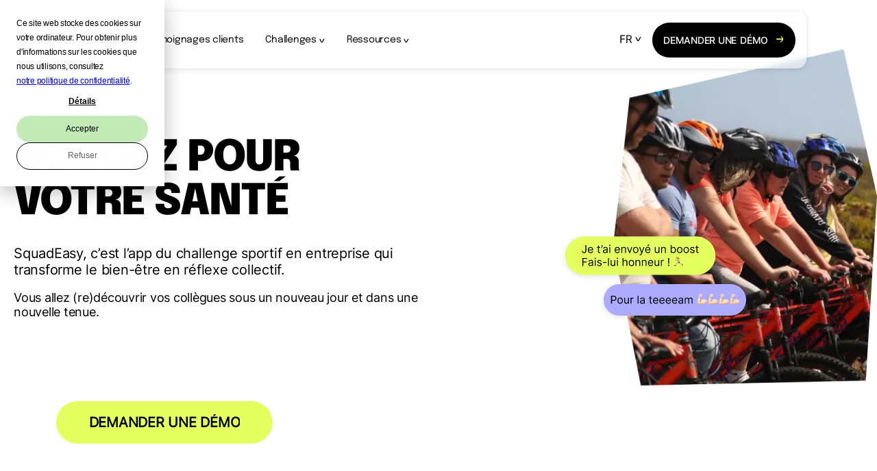

--- FILE ---
content_type: text/html; charset=UTF-8
request_url: https://www.squadeasy.com/solution/sport-sante-mobilite?utm_term=squadeasy&utm_campaign=ASUC+-+Notori%C3%A9t%C3%A9&utm_source=adwords&utm_medium=ppc&hsa_src=g&hsa_ad=429067239051&hsa_tgt=kwd-813123156955&hsa_mt=e&hsa_ver=3&hsa_acc=1812291891&hsa_kw=squadeasy&hsa_grp=102713671147&hsa_cam=9768750212&hsa_net=adwords&gclid=CjwKCAjwo9unBhBTEiwAipC116TtdC_IUanYi247BWdUf1oVN40VtO11lJ5o26Vm458nCtSadTKtdRoCfr4QAvD_BwE
body_size: 20188
content:
<!doctype html><html lang="fr-fr"><head><script type="application/javascript" id="hs-cookie-banner-scan" data-hs-allowed="true" src="/_hcms/cookie-banner/auto-blocking.js?portalId=2832477&amp;domain=www.squadeasy.com"></script>
    <meta charset="utf-8">
    <title>La meilleure solution sport/santé/mobilité pour votre entreprise</title>
    <link rel="shortcut icon" href="https://www.squadeasy.com/hubfs/thunder.png">
    <meta name="description" content="Une solution qui rend le sport santé incontournable dans votre entreprise. Rejoignez-nous pour des challenges sportifs sur l'application SquadEasy">

    
    

    <link rel="preload" href="https://www.squadeasy.com/hubfs/hub_generated/template_assets/1/145765440155/1767965662850/template_async.min.css" as="style" onload="this.onload=null;this.rel='stylesheet'">
    <noscript><link rel="stylesheet" href="https://www.squadeasy.com/hubfs/hub_generated/template_assets/1/145765440155/1767965662850/template_async.min.css"></noscript>

    <link rel="preload" href="https://unpkg.com/aos@2.3.1/dist/aos.css" as="style" onload="this.onload=null;this.rel='stylesheet'">
    <noscript><link rel="stylesheet" href="https://unpkg.com/aos@2.3.1/dist/aos.css"></noscript>

    

    

    <meta name="viewport" content="width=device-width, initial-scale=1">

    
    <meta property="og:description" content="Une solution qui rend le sport santé incontournable dans votre entreprise. Rejoignez-nous pour des challenges sportifs sur l'application SquadEasy">
    <meta property="og:title" content="La meilleure solution sport/santé/mobilité pour votre entreprise">
    <meta name="twitter:description" content="Une solution qui rend le sport santé incontournable dans votre entreprise. Rejoignez-nous pour des challenges sportifs sur l'application SquadEasy">
    <meta name="twitter:title" content="La meilleure solution sport/santé/mobilité pour votre entreprise">

    

    
    <style>
a.cta_button{-moz-box-sizing:content-box !important;-webkit-box-sizing:content-box !important;box-sizing:content-box !important;vertical-align:middle}.hs-breadcrumb-menu{list-style-type:none;margin:0px 0px 0px 0px;padding:0px 0px 0px 0px}.hs-breadcrumb-menu-item{float:left;padding:10px 0px 10px 10px}.hs-breadcrumb-menu-divider:before{content:'›';padding-left:10px}.hs-featured-image-link{border:0}.hs-featured-image{float:right;margin:0 0 20px 20px;max-width:50%}@media (max-width: 568px){.hs-featured-image{float:none;margin:0;width:100%;max-width:100%}}.hs-screen-reader-text{clip:rect(1px, 1px, 1px, 1px);height:1px;overflow:hidden;position:absolute !important;width:1px}
</style>

<link rel="stylesheet" href="https://www.squadeasy.com/hubfs/hub_generated/template_assets/1/145765440166/1767965667110/template_typo.min.css">
<link class="hs-async-css" rel="preload" href="https://www.squadeasy.com/hubfs/hub_generated/template_assets/1/154909791017/1767965662991/template_main.min.css" as="style" onload="this.onload=null;this.rel='stylesheet'">
<noscript><link rel="stylesheet" href="https://www.squadeasy.com/hubfs/hub_generated/template_assets/1/154909791017/1767965662991/template_main.min.css"></noscript>
<link rel="stylesheet" href="/hs/hsstatic/cos-LanguageSwitcher/static-1.336/sass/LanguageSwitcher.css">

<style>
  .header-burger__lang .globe_class {
    
    background-image: url('https://www.squadeasy.com/hubfs/Ideagency/Switcher/fr-header.png');
    
  }  

  /* Media Queries */
  @media screen and (min-width: 992px) {
    
    .header-nav__wrapper-links__1 .header-nav__wrapper-links__image-1 {
      display: block !important;
      opacity: 1 !important;
      visibility: visible !important;
    }
    
    .header-nav__wrapper-links__2 .header-nav__wrapper-links__image-2 {
      display: block !important;
      opacity: 1 !important;
      visibility: visible !important;
    }
    
    .header-nav__wrapper-links__3 .header-nav__wrapper-links__image-3 {
      display: block !important;
      opacity: 1 !important;
      visibility: visible !important;
    }
    
    .header-nav__wrapper-links__4 .header-nav__wrapper-links__image-4 {
      display: block !important;
      opacity: 1 !important;
      visibility: visible !important;
    }
    
    .header-nav__wrapper-links__5 .header-nav__wrapper-links__image-5 {
      display: block !important;
      opacity: 1 !important;
      visibility: visible !important;
    }
    
    .header-nav__wrapper-links__6 .header-nav__wrapper-links__image-6 {
      display: block !important;
      opacity: 1 !important;
      visibility: visible !important;
    }
    
    .header-nav__wrapper-links__7 .header-nav__wrapper-links__image-7 {
      display: block !important;
      opacity: 1 !important;
      visibility: visible !important;
    }
    
    .header-nav__wrapper-links__8 .header-nav__wrapper-links__image-8 {
      display: block !important;
      opacity: 1 !important;
      visibility: visible !important;
    }
    
  }
</style>

<link class="hs-async-css" rel="preload" href="https://www.squadeasy.com/hubfs/hub_generated/template_assets/1/149585532072/1767965675323/template_language.min.css" as="style" onload="this.onload=null;this.rel='stylesheet'">
<noscript><link rel="stylesheet" href="https://www.squadeasy.com/hubfs/hub_generated/template_assets/1/149585532072/1767965675323/template_language.min.css"></noscript>
<link rel="stylesheet" href="https://www.squadeasy.com/hubfs/hub_generated/template_assets/1/152316329242/1767965661215/template_header-v2.min.css">
<link rel="stylesheet" href="https://www.squadeasy.com/hubfs/hub_generated/template_assets/1/147954302598/1767965661016/template_benefices.min.css">
<link rel="stylesheet" href="https://www.squadeasy.com/hubfs/hub_generated/template_assets/1/148991497006/1767965668168/template_card-postit.min.css">
<link class="hs-async-css" rel="preload" href="https://www.squadeasy.com/hubfs/hub_generated/template_assets/1/148114327300/1767965661216/template_image-text-2.min.css" as="style" onload="this.onload=null;this.rel='stylesheet'">
<noscript><link rel="stylesheet" href="https://www.squadeasy.com/hubfs/hub_generated/template_assets/1/148114327300/1767965661216/template_image-text-2.min.css"></noscript>
<link class="hs-async-css" rel="preload" href="https://www.squadeasy.com/hubfs/hub_generated/template_assets/1/146226343861/1767965665262/template_slick.min.css" as="style" onload="this.onload=null;this.rel='stylesheet'">
<noscript><link rel="stylesheet" href="https://www.squadeasy.com/hubfs/hub_generated/template_assets/1/146226343861/1767965665262/template_slick.min.css"></noscript>
<link class="hs-async-css" rel="preload" href="https://www.squadeasy.com/hubfs/hub_generated/template_assets/1/148122301230/1767965662688/template_card-text.min.css" as="style" onload="this.onload=null;this.rel='stylesheet'">
<noscript><link rel="stylesheet" href="https://www.squadeasy.com/hubfs/hub_generated/template_assets/1/148122301230/1767965662688/template_card-text.min.css"></noscript>
<link class="hs-async-css" rel="preload" href="https://www.squadeasy.com/hubfs/hub_generated/template_assets/1/146464869962/1767965673082/template_squad.min.css" as="style" onload="this.onload=null;this.rel='stylesheet'">
<noscript><link rel="stylesheet" href="https://www.squadeasy.com/hubfs/hub_generated/template_assets/1/146464869962/1767965673082/template_squad.min.css"></noscript>

<style>
  
  .sec-squad__list-1 li:before {
    background: var(--color-4) !important; 
  }
  
  .sec-squad__list-2 li:before {
    background: var(--color-5) !important; 
  }
  
  .sec-squad__list-3 li:before {
    background: var(--color-7) !important; 
  }
  
</style> 

<link class="hs-async-css" rel="preload" href="https://www.squadeasy.com/hubfs/hub_generated/template_assets/1/146440960948/1767965668945/template_block.min.css" as="style" onload="this.onload=null;this.rel='stylesheet'">
<noscript><link rel="stylesheet" href="https://www.squadeasy.com/hubfs/hub_generated/template_assets/1/146440960948/1767965668945/template_block.min.css"></noscript>

<style>
  .footer-lang .globe_class {
    
    background-image: url('https://www.squadeasy.com/hubfs/Ideagency/Switcher/fr-footer.png');
    
  }
</style>

<link class="hs-async-css" rel="preload" href="https://www.squadeasy.com/hubfs/hub_generated/template_assets/1/147917545353/1767965669957/template_footer.min.css" as="style" onload="this.onload=null;this.rel='stylesheet'">
<noscript><link rel="stylesheet" href="https://www.squadeasy.com/hubfs/hub_generated/template_assets/1/147917545353/1767965669957/template_footer.min.css"></noscript>
<!-- Editor Styles -->
<style id="hs_editor_style" type="text/css">
#hs_cos_wrapper_module_17683976825123  { display: block !important; padding-bottom: 10px !important; padding-left: 0px !important; padding-right: 800px !important; padding-top: 0px !important }
#hs_cos_wrapper_widget_1744812064631  { display: block !important; padding-bottom: 10px !important; padding-right: 0px !important; padding-top: 0px !important }
#hs_cos_wrapper_module_17683976825123  { display: block !important; padding-bottom: 10px !important; padding-left: 0px !important; padding-right: 800px !important; padding-top: 0px !important }
#hs_cos_wrapper_widget_1744812064631  { display: block !important; padding-bottom: 10px !important; padding-right: 0px !important; padding-top: 0px !important }
.module_17683976825123-flexbox-positioning {
  display: -ms-flexbox !important;
  -ms-flex-direction: column !important;
  -ms-flex-align: center !important;
  -ms-flex-pack: start;
  display: flex !important;
  flex-direction: column !important;
  align-items: center !important;
  justify-content: flex-start;
}
.module_17683976825123-flexbox-positioning > div {
  max-width: 100%;
  flex-shrink: 0 !important;
}
.widget_1744812064631-flexbox-positioning {
  display: -ms-flexbox !important;
  -ms-flex-direction: column !important;
  -ms-flex-align: center !important;
  -ms-flex-pack: start;
  display: flex !important;
  flex-direction: column !important;
  align-items: center !important;
  justify-content: flex-start;
}
.widget_1744812064631-flexbox-positioning > div {
  max-width: 100%;
  flex-shrink: 0 !important;
}
</style>
    

    
<!--  Added by GoogleTagManager integration -->
<script>
var _hsp = window._hsp = window._hsp || [];
window.dataLayer = window.dataLayer || [];
function gtag(){dataLayer.push(arguments);}

var useGoogleConsentModeV2 = true;
var waitForUpdateMillis = 1000;



var hsLoadGtm = function loadGtm() {
    if(window._hsGtmLoadOnce) {
      return;
    }

    if (useGoogleConsentModeV2) {

      gtag('set','developer_id.dZTQ1Zm',true);

      gtag('consent', 'default', {
      'ad_storage': 'denied',
      'analytics_storage': 'denied',
      'ad_user_data': 'denied',
      'ad_personalization': 'denied',
      'wait_for_update': waitForUpdateMillis
      });

      _hsp.push(['useGoogleConsentModeV2'])
    }

    (function(w,d,s,l,i){w[l]=w[l]||[];w[l].push({'gtm.start':
    new Date().getTime(),event:'gtm.js'});var f=d.getElementsByTagName(s)[0],
    j=d.createElement(s),dl=l!='dataLayer'?'&l='+l:'';j.async=true;j.src=
    'https://www.googletagmanager.com/gtm.js?id='+i+dl;f.parentNode.insertBefore(j,f);
    })(window,document,'script','dataLayer','GTM-WFK6747');

    window._hsGtmLoadOnce = true;
};

_hsp.push(['addPrivacyConsentListener', function(consent){
  if(consent.allowed || (consent.categories && consent.categories.analytics)){
    hsLoadGtm();
  }
}]);

</script>

<!-- /Added by GoogleTagManager integration -->

    <link rel="canonical" href="https://www.squadeasy.com/solution/sport-sante-mobilite">

<script>
var _hsp = window._hsp = window._hsp || [];
window.dataLayer = window.dataLayer || [];
function gtag(){dataLayer.push(arguments);}

// set up default denied consent
gtag('consent', 'default', {
  'analytics_storage': 'denied',
  'ad_storage': 'denied',
  'ad_user_data': 'denied',
  'ad_personalization': 'denied',
  'region': ["AT", "BE", "BG", "HR", "CY", "CZ", "DK", "EE", "FI", "FR",
       "DE", "GR", "HU", "IS", "IE", "IT", "LV", "LI", "LT", "LU",
       "MT", "NL", "NO", "PL", "PT", "RO", "SK", "SI", "ES", "SE",
       "UK", "CH"]
});

// send consent updates from the HubSpot Cookie Banner
_hsp.push(['addPrivacyConsentListener', function(consent){
      var hasAnalyticsConsent = consent && (consent.allowed || (consent.categories && consent.categories.analytics));
      var hasAdsConsent = consent && (consent.allowed || (consent.categories && consent.categories.advertisement));

      gtag('consent', 'update', {
        'ad_storage': hasAdsConsent ? 'granted' : 'denied',
        'analytics_storage': hasAnalyticsConsent ? 'granted' : 'denied',
        'ad_user_data': hasAdsConsent ? 'granted' : 'denied',
        'ad_personalization': hasAdsConsent ? 'granted' : 'denied'
      });
}]);
</script>


<meta property="og:image" content="https://www.squadeasy.com/hubfs/SOLUTION%20SPORT%20SANT%C3%89.webp">
<meta property="og:image:width" content="1040">
<meta property="og:image:height" content="544">
<meta property="og:image:alt" content="solution sport santé">
<meta name="twitter:image" content="https://www.squadeasy.com/hubfs/SOLUTION%20SPORT%20SANT%C3%89.webp">
<meta name="twitter:image:alt" content="solution sport santé">

<meta property="og:url" content="https://www.squadeasy.com/solution/sport-sante-mobilite">
<meta name="twitter:card" content="summary_large_image">
<meta http-equiv="content-language" content="fr-fr">
<link rel="alternate" hreflang="en" href="https://www.squadeasy.com/en/solution/sport-sante-mobilite">
<link rel="alternate" hreflang="fr-fr" href="https://www.squadeasy.com/solution/sport-sante-mobilite">







    
    <script type="application/ld+json">
  {
  "@context": "http://schema.org",
  "@type": "Organization",
  "mainEntityOfPage":{
  "@type":"WebPage",
  "@id":"https://www.squadeasy.com/solution/sport-sante-mobilite",
  "description": "Une solution qui rend le sport santé incontournable dans votre entreprise. Rejoignez-nous pour des challenges sportifs sur l'application SquadEasy"
  },
  "url": "http://Squadeasy",
  "logo": "https://f.hubspotusercontent20.net/hubfs/2832477/logotype-noir-1.png",
  "image": "",
  "name": "Squadeasy",
  "address": {
  "@type": "PostalAddress",
  "streetAddress": "157 boulevard MacDonald ",
  "addressLocality": "Paris",
  "addressRegion": "France 🇫🇷",
  "addressCountry": "France",
  "postalCode": "75019"
  },
  "telephone": "",
  "email": "",
  "sameAs": [
  "",
  ""
  ]
  }
    </script>

  <meta name="generator" content="HubSpot"></head>
  <body>
<!--  Added by GoogleTagManager integration -->
<noscript><iframe src="https://www.googletagmanager.com/ns.html?id=GTM-WFK6747" height="0" width="0" style="display:none;visibility:hidden"></iframe></noscript>

<!-- /Added by GoogleTagManager integration -->

    <div class="  hs-content-id-149921876921 hs-site-page page ">
      
      <header class="header">
  <!-- Logo -->
  <a class="header-logo" href="/?hsLang=fr-fr" aria-label="back to homepage">
    <svg xmlns="http://www.w3.org/2000/svg" width="81" height="30" viewbox="0 0 81 30" fill="none">
      <path d="M2.57983 9.301C2.57983 10.2761 3.5637 10.6447 6.44395 10.6447C9.23783 10.6447 9.68846 10.4604 9.68846 9.75018C9.68846 9.03994 9.26787 9.00923 6.14353 8.80959C2.25313 8.5754 0.315438 8.26827 0.315438 6.07613C0.315438 3.6997 3.03421 3.25436 6.20362 3.25436C9.55327 3.25436 11.9829 3.6997 11.9829 6.19898H9.38804C9.38804 5.43115 8.45299 5.25839 6.05341 5.25839C3.65383 5.25839 2.91405 5.44651 2.91405 5.96863C2.91405 6.49075 3.37969 6.6328 6.44395 6.86315C9.91752 7.12805 12.2871 7.22019 12.2871 9.64268C12.2871 12.2034 10.0339 12.6526 6.59416 12.6526C3.15438 12.6526 0 12.2034 0 9.301H2.57983ZM26.0987 3.40793V16.3535H23.5001V11.0939C22.535 12.1266 20.9954 12.6526 19.0803 12.6526C16.2113 12.6526 13.7816 11.4317 13.7816 7.96114C13.7816 4.49057 16.2113 3.25436 19.0803 3.25436C20.9954 3.25436 22.535 3.79568 23.5001 4.81305V3.40793H26.0987ZM23.5001 7.96114C23.5001 6.15291 22.2497 5.46187 19.9402 5.46187C17.6307 5.46187 16.3615 6.15291 16.3615 7.96114C16.3615 9.76937 17.6495 10.4451 19.9402 10.4451C22.2309 10.4451 23.5001 9.75018 23.5001 7.96114ZM53.7897 7.91507V12.4952H51.1911V11.3703C49.5146 12.2253 47.6646 12.6646 45.7911 12.6526C43.2976 12.6526 41.743 11.831 41.743 9.78089C41.743 7.41983 44.2815 6.67887 47.1017 6.67887C48.4901 6.66805 49.8712 6.88716 51.1911 7.32769C51.1911 5.53865 49.0168 5.27759 47.8114 5.18929C46.2708 5.04961 44.7185 5.23784 43.2526 5.74212L42.464 4.09897C44.2351 3.52303 46.0844 3.23795 47.9428 3.25436C51.6455 3.25436 53.7597 4.47137 53.7897 7.91507ZM51.1911 8.98235C49.975 8.59943 48.7082 8.41164 47.4359 8.42568C45.5019 8.42568 44.3416 8.76736 44.3416 9.69259C44.3416 10.6178 45.2015 10.7253 46.5421 10.7253C48.1452 10.6728 49.7255 10.3229 51.2061 9.69259L51.1911 8.98235ZM53.7822 21.4096V25.9897H51.1873V24.8649C49.5096 25.7203 47.6584 26.1596 45.7836 26.1471C43.2939 26.1471 41.7392 25.3294 41.7392 23.2754C41.7392 20.9144 44.274 20.1734 47.0979 20.1734C48.4863 20.1632 49.8673 20.3823 51.1873 20.8222C51.1873 19.0332 49.0131 18.7721 47.8077 18.6838C46.267 18.5444 44.7148 18.7326 43.2488 19.2367L42.4339 17.5935C44.205 17.0173 46.0543 16.7322 47.9128 16.7489C51.638 16.7489 53.7522 17.9659 53.7822 21.4096ZM51.1873 22.4577C49.9712 22.0752 48.7045 21.8874 47.4321 21.901C45.5019 21.901 44.3378 22.2427 44.3378 23.168C44.3378 24.0932 45.1978 24.2007 46.5421 24.2007C48.1376 24.1516 49.7113 23.8082 51.1873 23.1871V22.4577ZM57.8604 22.8032C57.8604 23.7784 58.8405 24.1469 61.7245 24.1469C64.5146 24.1469 64.969 23.9627 64.969 23.2524C64.969 22.5422 64.5446 22.5115 61.4203 22.3118C57.5111 22.0776 55.596 21.7705 55.596 19.5784C55.596 17.2019 58.311 16.7566 61.4804 16.7566C64.8338 16.7566 67.2634 17.2019 67.2634 19.7051H64.6648C64.6648 18.9372 63.7298 18.7606 61.3302 18.7606C58.9306 18.7606 58.2058 18.9411 58.2058 19.4632C58.2058 19.9853 58.6752 20.1274 61.7395 20.3577C65.2093 20.6226 67.5789 20.7147 67.5789 23.1372C67.5789 25.6979 65.3257 26.1471 61.8897 26.1471C58.4537 26.1471 55.2805 25.6979 55.2805 22.8032H57.8604ZM81 16.9025L74.9917 29.848H72.1377L73.9364 26.0089H72.6071L68.0032 16.9025H70.8722L74.6762 24.4003L78.146 16.9025H81ZM34.1424 24.001C32.4225 24.001 31.0669 23.5212 30.7627 22.0815H40.3611C40.3611 17.9467 37.6611 16.7604 34.2814 16.7604C30.6726 16.7604 28.1228 18.1195 28.1228 21.4672C28.1228 24.8149 30.7515 26.1586 34.1312 26.1586C37.2405 26.1586 39.3885 25.172 40.0944 23.1142H37.3268C36.6584 23.7438 35.6745 24.001 34.1424 24.001ZM34.2814 18.7529C35.9111 18.7529 37.1766 19.11 37.616 20.3884H30.8566C31.2772 19.11 32.5127 18.7529 34.2814 18.7529ZM37.9277 3.40793H37.4958V8.74433C36.5645 9.51215 34.9986 10.3683 33.5266 10.3683C31.3974 10.3683 30.7627 9.36243 30.7627 7.43518V3.40793H28.1641L28.1341 8.4372C28.1641 11.7849 30.3872 12.6602 32.753 12.6602C34.4552 12.6247 36.1071 12.0639 37.4921 11.0516V12.5028H40.0719V3.40793H37.9277ZM65.1868 0.152344H64.984V4.63645C64.0077 3.73042 62.5394 3.25436 60.7481 3.25436C57.8942 3.25436 55.4495 4.48673 55.4495 7.96114C55.4495 11.4356 57.8942 12.6526 60.7481 12.6526C62.5394 12.6526 64.0077 12.1727 64.984 11.2666V12.4952H67.5638V0.152344H65.1868ZM64.984 9.02458C64.5446 10.0304 63.3843 10.4451 61.6043 10.4451C59.2949 10.4451 58.0444 9.75018 58.0444 7.96114C58.0444 6.17211 59.2949 5.46187 61.6043 5.46187C63.3805 5.46187 64.5409 5.87265 64.984 6.88619C65.1249 7.22589 65.194 7.59222 65.1868 7.96114C65.1937 8.32631 65.1246 8.68881 64.984 9.02458Z" fill="black" />
    </svg>
  </a>
  <nav class="header-nav" id="header-nav">
    <!-- Solution -->
    <div classs="header-nav__wrapper">
      <button class="header-nav__wrapper-button" type="button" role="button" title="Open Navigation" aria-label="Solution" aria-labelledby="header-nav__wrapper-links-1" onclick="openNavigation(this)">
        Solution
        <svg xmlns="http://www.w3.org/2000/svg" width="16" height="16" viewbox="0 0 8 12" fill="none">
          <g id="icons/chevrons/arrow">
            <path id="Vector" d="M2.83755 9.14211L4.56664 9.06565L5.17664 8.06442L7.58586 4.03878L6.50185 3.49419L3.68926 8.20387L1.41868 3.81979L0.228468 4.25762L2.83755 9.14211Z" fill="black" />
          </g>
        </svg>
      </button>
      <div class="header-nav__wrapper-links header-nav__wrapper-links__1" id="header-nav__wrapper-links-1">
        
        <a class="header-nav__wrapper-links__link" href="https://www.squadeasy.com/solution/sport-sante-mobilite" aria-label="Sport et Mobilité" data-id="1">
          <span class="header-nav__wrapper-links__link-text">Sport et Mobilité</span>
          <span class="header-nav__wrapper-links__link-subtext">+7,4% de productivité pour chaque salarié</span>
        </a>
        <figure class="header-nav__wrapper-links__image header-nav__wrapper-links__image-1">
          <img class="contain lazy" data-src="https://2832477.fs1.hubspotusercontent-na1.net/hubfs/2832477/img%20(15)-2.webp" alt="Bougez à votre santé" width="210" height="273" sizes="(max-width: 320px) 288px,    
                      (max-width: 500px) 468px,    
                      (max-width: 768px) 736px,    
                      (max-width: 928px) 928px">
          <noscript>
            Activer JavaScript pour voir les images
          </noscript>
        </figure>
        
        <a class="header-nav__wrapper-links__link" href="https://www.squadeasy.com/solution/cohesion?hsLang=fr-fr" aria-label="Santé et Bien être" data-id="2">
          <span class="header-nav__wrapper-links__link-text">Santé et Bien être</span>
          <span class="header-nav__wrapper-links__link-subtext">+97M€ économisés par nos clients en 2024</span>
        </a>
        <figure class="header-nav__wrapper-links__image header-nav__wrapper-links__image-2">
          <img class="contain lazy" data-src="https://2832477.fs1.hubspotusercontent-na1.net/hubfs/2832477/img%20(11)-3.webp" alt="cohésion" width="210" height="273" sizes="(max-width: 320px) 288px,    
                      (max-width: 500px) 468px,    
                      (max-width: 768px) 736px,    
                      (max-width: 928px) 928px">
          <noscript>
            Activer JavaScript pour voir les images
          </noscript>
        </figure>
        
        <a class="header-nav__wrapper-links__link" href="https://www.squadeasy.com/solution/rse?hsLang=fr-fr" aria-label="Solidaire et Environnementale " data-id="3">
          <span class="header-nav__wrapper-links__link-text">Solidaire et Environnementale </span>
          <span class="header-nav__wrapper-links__link-subtext">1.4M€ reversés à des associations</span>
        </a>
        <figure class="header-nav__wrapper-links__image header-nav__wrapper-links__image-3">
          <img class="contain lazy" data-src="https://2832477.fs1.hubspotusercontent-na1.net/hubfs/2832477/La%20vie%20en%20vert.webp" alt="La vie en vert" width="210" height="273" sizes="(max-width: 320px) 288px,    
                      (max-width: 500px) 468px,    
                      (max-width: 768px) 736px,    
                      (max-width: 928px) 928px">
          <noscript>
            Activer JavaScript pour voir les images
          </noscript>
        </figure>
        
      </div>
    </div>
    <!-- Application -->
    <a class="header-nav__wrapper-button header-nav__wrapper-button__link" href="https://www.squadeasy.com/cas-clients?hsLang=fr-fr" aria-label="Témoignages clients">
      Témoignages clients
    </a>
    <!-- Challenges -->
    <div classs="header-nav__wrapper">
      <button class="header-nav__wrapper-button" type="button" role="button" title="Open Navigation" aria-label="Challenges" aria-labelledby="header-nav__wrapper-links-2" onclick="openNavigation(this)">
        Challenges
        <svg xmlns="http://www.w3.org/2000/svg" width="16" height="16" viewbox="0 0 8 12" fill="none">
          <g id="icons/chevrons/arrow">
            <path id="Vector" d="M2.83755 9.14211L4.56664 9.06565L5.17664 8.06442L7.58586 4.03878L6.50185 3.49419L3.68926 8.20387L1.41868 3.81979L0.228468 4.25762L2.83755 9.14211Z" fill="black" />
          </g>
        </svg>
      </button>
      <div class="header-nav__wrapper-links header-nav__wrapper-links__1" id="header-nav__wrapper-links-2">
        
        <a class="header-nav__wrapper-links__link" href="https://www.squadeasy.com/challenges?hsLang=fr-fr" aria-label="Tous les challenges" data-id="1">
          <span class="header-nav__wrapper-links__link-text">Tous les challenges</span>
          <span class="header-nav__wrapper-links__link-subtext"></span>
        </a>
        <figure class="header-nav__wrapper-links__image header-nav__wrapper-links__image-1">
          <img class="contain lazy" data-src="https://2832477.fs1.hubspotusercontent-na1.net/hubfs/2832477/img%20(7)-4.webp" alt="Challenge" width="210" height="273" sizes="(max-width: 320px) 288px,    
                      (max-width: 500px) 468px,    
                      (max-width: 768px) 736px,    
                      (max-width: 928px) 928px">
          <noscript>
            Activer JavaScript pour voir les images
          </noscript>
        </figure>
        
        <a class="header-nav__wrapper-links__link" href="https://www.squadeasy.com/challenges/sport?hsLang=fr-fr" aria-label="Sport" data-id="2">
          <span class="header-nav__wrapper-links__link-text">Sport</span>
          <span class="header-nav__wrapper-links__link-subtext"></span>
        </a>
        <figure class="header-nav__wrapper-links__image header-nav__wrapper-links__image-2">
          <img class="contain lazy" data-src="https://2832477.fs1.hubspotusercontent-na1.net/hubfs/2832477/img%20(3)-1.png" alt="Sport" width="210" height="273" sizes="(max-width: 320px) 288px,    
                      (max-width: 500px) 468px,    
                      (max-width: 768px) 736px,    
                      (max-width: 928px) 928px">
          <noscript>
            Activer JavaScript pour voir les images
          </noscript>
        </figure>
        
        <a class="header-nav__wrapper-links__link" href="https://www.squadeasy.com/challenges/mobilite?hsLang=fr-fr" aria-label="Mobilité douce" data-id="3">
          <span class="header-nav__wrapper-links__link-text">Mobilité douce</span>
          <span class="header-nav__wrapper-links__link-subtext"></span>
        </a>
        <figure class="header-nav__wrapper-links__image header-nav__wrapper-links__image-3">
          <img class="contain lazy" data-src="https://2832477.fs1.hubspotusercontent-na1.net/hubfs/2832477/img%20(3)-4.webp" alt="mobilité" width="210" height="273" sizes="(max-width: 320px) 288px,    
                      (max-width: 500px) 468px,    
                      (max-width: 768px) 736px,    
                      (max-width: 928px) 928px">
          <noscript>
            Activer JavaScript pour voir les images
          </noscript>
        </figure>
        
        <a class="header-nav__wrapper-links__link" href="https://www.squadeasy.com/challenges/qvct?hsLang=fr-fr" aria-label="QVCT" data-id="4">
          <span class="header-nav__wrapper-links__link-text">QVCT</span>
          <span class="header-nav__wrapper-links__link-subtext"></span>
        </a>
        <figure class="header-nav__wrapper-links__image header-nav__wrapper-links__image-4">
          <img class="contain lazy" data-src="https://2832477.fs1.hubspotusercontent-na1.net/hubfs/2832477/img%20(6)-3.webp" alt="QVCT" width="210" height="273" sizes="(max-width: 320px) 288px,    
                      (max-width: 500px) 468px,    
                      (max-width: 768px) 736px,    
                      (max-width: 928px) 928px">
          <noscript>
            Activer JavaScript pour voir les images
          </noscript>
        </figure>
        
        <a class="header-nav__wrapper-links__link" href="https://www.squadeasy.com/challenges/sant%C3%A9?hsLang=fr-fr" aria-label="Santé" data-id="5">
          <span class="header-nav__wrapper-links__link-text">Santé</span>
          <span class="header-nav__wrapper-links__link-subtext"></span>
        </a>
        <figure class="header-nav__wrapper-links__image header-nav__wrapper-links__image-5">
          <img class="contain lazy" data-src="https://2832477.fs1.hubspotusercontent-na1.net/hubfs/2832477/img%20(4).png" alt="Santé" width="210" height="273" sizes="(max-width: 320px) 288px,    
                      (max-width: 500px) 468px,    
                      (max-width: 768px) 736px,    
                      (max-width: 928px) 928px">
          <noscript>
            Activer JavaScript pour voir les images
          </noscript>
        </figure>
        
        <a class="header-nav__wrapper-links__link" href="https://www.squadeasy.com/challenges/culture-entreprise?hsLang=fr-fr" aria-label="Culture d'entreprise" data-id="6">
          <span class="header-nav__wrapper-links__link-text">Culture d'entreprise</span>
          <span class="header-nav__wrapper-links__link-subtext"></span>
        </a>
        <figure class="header-nav__wrapper-links__image header-nav__wrapper-links__image-6">
          <img class="contain lazy" data-src="https://2832477.fs1.hubspotusercontent-na1.net/hubfs/2832477/img%20(5).png" alt="Culture d'entreprise" width="210" height="273" sizes="(max-width: 320px) 288px,    
                      (max-width: 500px) 468px,    
                      (max-width: 768px) 736px,    
                      (max-width: 928px) 928px">
          <noscript>
            Activer JavaScript pour voir les images
          </noscript>
        </figure>
        
        <a class="header-nav__wrapper-links__link" href="https://www.squadeasy.com/challenges/octobre-rose-0?hsLang=fr-fr" aria-label="Octobre Rose / Movember" data-id="7">
          <span class="header-nav__wrapper-links__link-text">Octobre Rose / Movember</span>
          <span class="header-nav__wrapper-links__link-subtext"></span>
        </a>
        <figure class="header-nav__wrapper-links__image header-nav__wrapper-links__image-7">
          <img class="contain lazy" data-src="https://2832477.fs1.hubspotusercontent-na1.net/hubfs/2832477/img-Feb-18-2025-02-40-13-1260-PM.png" alt="Octobre Rose / Movember" width="210" height="273" sizes="(max-width: 320px) 288px,    
                      (max-width: 500px) 468px,    
                      (max-width: 768px) 736px,    
                      (max-width: 928px) 928px">
          <noscript>
            Activer JavaScript pour voir les images
          </noscript>
        </figure>
        
        <a class="header-nav__wrapper-links__link" href="https://www.squadeasy.com/challenges/sedd?hsLang=fr-fr" aria-label="Développement durable" data-id="8">
          <span class="header-nav__wrapper-links__link-text">Développement durable</span>
          <span class="header-nav__wrapper-links__link-subtext"></span>
        </a>
        <figure class="header-nav__wrapper-links__image header-nav__wrapper-links__image-8">
          <img class="contain lazy" data-src="https://2832477.fs1.hubspotusercontent-na1.net/hubfs/2832477/img%20(13)-2.webp" alt="Développement durable" width="210" height="273" sizes="(max-width: 320px) 288px,    
                      (max-width: 500px) 468px,    
                      (max-width: 768px) 736px,    
                      (max-width: 928px) 928px">
          <noscript>
            Activer JavaScript pour voir les images
          </noscript>
        </figure>
        
      </div>
    </div>
    <!-- Offre -->
   
    <!-- Les Cas Clients -->
    
    <!-- Ressources -->
    <div classs="header-nav__wrapper">
      <button class="header-nav__wrapper-button" type="button" role="button" title="Open Navigation" aria-label="Ressources" aria-labelledby="header-nav__wrapper-links-4" onclick="openNavigation(this)">
        Ressources
        <svg xmlns="http://www.w3.org/2000/svg" width="16" height="16" viewbox="0 0 8 12" fill="none">
          <g id="icons/chevrons/arrow">
            <path id="Vector" d="M2.83755 9.14211L4.56664 9.06565L5.17664 8.06442L7.58586 4.03878L6.50185 3.49419L3.68926 8.20387L1.41868 3.81979L0.228468 4.25762L2.83755 9.14211Z" fill="black" />
          </g>
        </svg>
      </button>
      <div class="header-nav__wrapper-links header-nav__wrapper-links__1" id="header-nav__wrapper-links-4">
        
        <a class="header-nav__wrapper-links__link" href="https://www.squadeasy.com/fr/offre?hsLang=fr-fr" aria-label="Offre" data-id="1">
          <span class="header-nav__wrapper-links__link-text">Offre</span>
          <span class="header-nav__wrapper-links__link-subtext">Notre offre adaptée à vos besoins</span>
        </a>
        <figure class="header-nav__wrapper-links__image header-nav__wrapper-links__image-1">
          <img class="contain lazy" data-src="https://2832477.fs1.hubspotusercontent-na1.net/hubfs/2832477/img%20(39).png" alt="img (39)" width="210" height="273" sizes="(max-width: 320px) 288px,    
                      (max-width: 500px) 468px,    
                      (max-width: 768px) 736px,    
                      (max-width: 928px) 928px">
          <noscript>
            Activer JavaScript pour voir les images
          </noscript>
        </figure>
        
        <a class="header-nav__wrapper-links__link" href="https://www.squadeasy.com/blog?hsLang=fr-fr" aria-label="Blog" data-id="2">
          <span class="header-nav__wrapper-links__link-text">Blog</span>
          <span class="header-nav__wrapper-links__link-subtext">Soudés comme jamais ! Le blog sur la cohésion des salariés</span>
        </a>
        <figure class="header-nav__wrapper-links__image header-nav__wrapper-links__image-2">
          <img class="contain lazy" data-src="https://2832477.fs1.hubspotusercontent-na1.net/hubfs/2832477/img%20(10)-3.webp" alt="blog" width="210" height="273" sizes="(max-width: 320px) 288px,    
                      (max-width: 500px) 468px,    
                      (max-width: 768px) 736px,    
                      (max-width: 928px) 928px">
          <noscript>
            Activer JavaScript pour voir les images
          </noscript>
        </figure>
        
        <a class="header-nav__wrapper-links__link" href="https://www.squadeasy.com/a-propos?hsLang=fr-fr" aria-label="À propos" data-id="3">
          <span class="header-nav__wrapper-links__link-text">À propos</span>
          <span class="header-nav__wrapper-links__link-subtext">Le Robin des boîtes</span>
        </a>
        <figure class="header-nav__wrapper-links__image header-nav__wrapper-links__image-3">
          <img class="contain lazy" data-src="https://2832477.fs1.hubspotusercontent-na1.net/hubfs/2832477/img%20(8)-3.webp" alt="Employés Squadeasy" width="210" height="273" sizes="(max-width: 320px) 288px,    
                      (max-width: 500px) 468px,    
                      (max-width: 768px) 736px,    
                      (max-width: 928px) 928px">
          <noscript>
            Activer JavaScript pour voir les images
          </noscript>
        </figure>
        
      </div>
    </div>
  </nav>
  <div class="header-burger">
    <!-- Switcher de Langue -->
    <div class="header-burger__lang">
      <span id="hs_cos_wrapper_module_16947985664013_" class="hs_cos_wrapper hs_cos_wrapper_widget hs_cos_wrapper_type_language_switcher" style="" data-hs-cos-general-type="widget" data-hs-cos-type="language_switcher"><div class="lang_switcher_class">
   <div class="globe_class" onclick="">
       <ul class="lang_list_class">
           <li>
               <a class="lang_switcher_link" data-language="fr-fr" lang="fr-fr" href="https://www.squadeasy.com/solution/sport-sante-mobilite">Français - France</a>
           </li>
           <li>
               <a class="lang_switcher_link" data-language="en" lang="en" href="https://www.squadeasy.com/en/solution/sport-sante-mobilite">English (Anglais)</a>
           </li>
       </ul>
   </div>
</div></span>
    </div>
    <!-- Burger -->
    <button class="header-burger__btn" type="button" role="button" title="Toggle Navigation" aria-label="Toggle Navigation" aria-labelledby="header-nav" onclick="document.querySelector('html').classList.contains('opened-nav') ? document.querySelector('html').classList.remove('opened-nav') : document.querySelector('html').classList.add('opened-nav')">
      <svg width="36" height="36" viewbox="0 0 100 100"><path class="line line1" d="M 20,29.000046 H 80.000231 C 80.000231,29.000046 94.498839,28.817352 94.532987,66.711331 94.543142,77.980673 90.966081,81.670246 85.259173,81.668997 79.552261,81.667751 75.000211,74.999942 75.000211,74.999942 L 25.000021,25.000058"></path><path class="line line2" d="M 20,50 H 80"></path><path class="line line3" d="M 20,70.999954 H 80.000231 C 80.000231,70.999954 94.498839,71.182648 94.532987,33.288669 94.543142,22.019327 90.966081,18.329754 85.259173,18.331003 79.552261,18.332249 75.000211,25.000058 75.000211,25.000058 L 25.000021,74.999942"></path></svg>
    </button>
    <!-- CTA -->
    <div class="header-burger__cta">
      
      
      
      
      <a href="https://www.squadeasy.com/contact?hsLang=fr-fr" class="cta_button cta-header">
        <div>Demander une</div> démo
        <img alt="arrow.svg" height="16" src="https://www.squadeasy.com/hubfs/Ideagency/Assets/arrow-yellow.svg" width="16">
      </a>
      
      
    </div>
  </div>
</header>








      

      <main id="main-content" class="tp-base">
        
<div class="container-fluid">
<div class="row-fluid-wrapper">
<div class="row-fluid">
<div class="span12 widget-span widget-type-cell " style="" data-widget-type="cell" data-x="0" data-w="12">

<div class="row-fluid-wrapper row-depth-1 row-number-1 dnd-section">
<div class="row-fluid ">
<div class="span12 widget-span widget-type-cell dnd-column" style="" data-widget-type="cell" data-x="0" data-w="12">

<div class="row-fluid-wrapper row-depth-1 row-number-2 dnd-row">
<div class="row-fluid ">
<div class="span12 widget-span widget-type-custom_widget dnd-module" style="" data-widget-type="custom_widget" data-x="0" data-w="12">
<div id="hs_cos_wrapper_widget_1701355848158" class="hs_cos_wrapper hs_cos_wrapper_widget hs_cos_wrapper_type_module" style="" data-hs-cos-general-type="widget" data-hs-cos-type="module"><section class="hero-benefices-widget_1701355848158 hero-benefices">
  <div class="container">
    <div class="row">
      <div class="col-lg-6 col-12">
        <h1 class="hero-benefices__title">Bougez pour votre santé </h1>
        <p class="hero-benefices__description">SquadEasy, c’est l’app du challenge sportif en entreprise qui transforme le bien-être en réflexe collectif.</p>
        <p class="hero-benefices__baseline">Vous allez (re)découvrir vos collègues sous un nouveau jour et dans une nouvelle tenue.</p>
      </div>
    </div>
  </div>

  <div class="hero-benefices__bkg">
    <img src="https://www.squadeasy.com/hs-fs/hubfs/vector-49-compressed.webp?width=570&amp;height=738&amp;name=vector-49-compressed.webp" alt="vector-49-compressed" height="738" width="570" srcset="https://www.squadeasy.com/hs-fs/hubfs/vector-49-compressed.webp?width=285&amp;height=369&amp;name=vector-49-compressed.webp 285w, https://www.squadeasy.com/hs-fs/hubfs/vector-49-compressed.webp?width=570&amp;height=738&amp;name=vector-49-compressed.webp 570w, https://www.squadeasy.com/hs-fs/hubfs/vector-49-compressed.webp?width=855&amp;height=1107&amp;name=vector-49-compressed.webp 855w, https://www.squadeasy.com/hs-fs/hubfs/vector-49-compressed.webp?width=1140&amp;height=1476&amp;name=vector-49-compressed.webp 1140w, https://www.squadeasy.com/hs-fs/hubfs/vector-49-compressed.webp?width=1425&amp;height=1845&amp;name=vector-49-compressed.webp 1425w, https://www.squadeasy.com/hs-fs/hubfs/vector-49-compressed.webp?width=1710&amp;height=2214&amp;name=vector-49-compressed.webp 1710w" sizes="(max-width: 570px) 100vw, 570px">
    <div class="hero-benefices__bkg2">
      <img class="lazy" data-src="https://2832477.fs1.hubspotusercontent-na1.net/hubfs/2832477/graphics.png" alt="graphics" height="280" width="130">
    </div>
  </div>
</section>

</div>

</div><!--end widget-span -->
</div><!--end row-->
</div><!--end row-wrapper -->

<div class="row-fluid-wrapper row-depth-1 row-number-3 dnd-row">
<div class="row-fluid ">
<div class="span12 widget-span widget-type-custom_widget module_17683976825123-flexbox-positioning dnd-module" style="" data-widget-type="custom_widget" data-x="0" data-w="12">
<div id="hs_cos_wrapper_module_17683976825123" class="hs_cos_wrapper hs_cos_wrapper_widget hs_cos_wrapper_type_module widget-type-cta" style="" data-hs-cos-general-type="widget" data-hs-cos-type="module"><span id="hs_cos_wrapper_module_17683976825123_" class="hs_cos_wrapper hs_cos_wrapper_widget hs_cos_wrapper_type_cta" style="" data-hs-cos-general-type="widget" data-hs-cos-type="cta"><!--HubSpot Call-to-Action Code --><span class="hs-cta-wrapper" id="hs-cta-wrapper-5eb90d1b-0101-411b-8966-d575bf2d01b9"><span class="hs-cta-node hs-cta-5eb90d1b-0101-411b-8966-d575bf2d01b9" id="hs-cta-5eb90d1b-0101-411b-8966-d575bf2d01b9"><!--[if lte IE 8]><div id="hs-cta-ie-element"></div><![endif]--><a href="https://cta-redirect.hubspot.com/cta/redirect/2832477/5eb90d1b-0101-411b-8966-d575bf2d01b9" target="_blank" rel="noopener"><img class="hs-cta-img" id="hs-cta-img-5eb90d1b-0101-411b-8966-d575bf2d01b9" style="border-width:0px;" src="https://no-cache.hubspot.com/cta/default/2832477/5eb90d1b-0101-411b-8966-d575bf2d01b9.png" alt="demander une démo"></a></span><script charset="utf-8" src="/hs/cta/cta/current.js"></script><script type="text/javascript"> hbspt.cta._relativeUrls=true;hbspt.cta.load(2832477, '5eb90d1b-0101-411b-8966-d575bf2d01b9', {"useNewLoader":"true","region":"na1"}); </script></span><!-- end HubSpot Call-to-Action Code --></span></div>

</div><!--end widget-span -->
</div><!--end row-->
</div><!--end row-wrapper -->

</div><!--end widget-span -->
</div><!--end row-->
</div><!--end row-wrapper -->

<div class="row-fluid-wrapper row-depth-1 row-number-4 dnd-section">
<div class="row-fluid ">
<div class="span12 widget-span widget-type-cell dnd-column" style="" data-widget-type="cell" data-x="0" data-w="12">

<div class="row-fluid-wrapper row-depth-1 row-number-5 dnd-row">
<div class="row-fluid ">
<div class="span12 widget-span widget-type-custom_widget dnd-module" style="" data-widget-type="custom_widget" data-x="0" data-w="12">
<div id="hs_cos_wrapper_widget_1701428042789" class="hs_cos_wrapper hs_cos_wrapper_widget hs_cos_wrapper_type_module" style="" data-hs-cos-general-type="widget" data-hs-cos-type="module"><section class="sec-card-postit-widget_1701428042789 sec-card-postit pt-80 pb-80 pt-lg-100 pb-lg-100 pl-18 pr-18">
  <div class="container">
    <div class="row">
      
    </div>
    <div class="row">
      <div class="col-12">
        <div class="sec-card-postit__cols">
          
          <div class="sec-card-postit__col">
            <div class="card-postit-number odd bkg-color-9 box pt-30 pb-36 pl-26 pr-26 pt-lg-24 pb-lg-24 pl-lg-20 pr-lg-20">
              <div class="d-flex align-items-center">
                
                <div class="size-54 size-lg-60 uppercase black js-counter" data-count="79">0</div>
                <div class="size-50 size-lg-60 uppercase black">%</div>
              </div>
              <div class="size-22">des utilisateurs se sentent mieux dans leur entreprise.</div><br>
              <div class="bold size-22">C'est tellement bon de bouger ensemble.</div>
            </div>
          </div>
          
          <div class="sec-card-postit__col">
            <div class="card-postit-number even bkg-color-9 box pt-30 pb-36 pl-26 pr-26 pt-lg-24 pb-lg-24 pl-lg-20 pr-lg-20">
              <div class="d-flex align-items-center">
                <div class="size-50 size-lg-60 uppercase black">+</div>
                <div class="size-54 size-lg-60 uppercase black js-counter" data-count="7.4">0</div>
                <div class="size-50 size-lg-60 uppercase black">%</div>
              </div>
              <div class="size-22">de productivité en moyenne pour chaque utilisateur.</div><br>
              <div class="bold size-22">Même plus besoin de ChatGPT.</div>
            </div>
          </div>
          
          <div class="sec-card-postit__col">
            <div class="card-postit-number odd bkg-color-9 box pt-30 pb-36 pl-26 pr-26 pt-lg-24 pb-lg-24 pl-lg-20 pr-lg-20">
              <div class="d-flex align-items-center">
                <div class="size-50 size-lg-60 uppercase black">+</div>
                <div class="size-54 size-lg-60 uppercase black js-counter" data-count="27">0</div>
                <div class="size-50 size-lg-60 uppercase black">%</div>
              </div>
              <div class="size-22">de l'activité physique en moyenne pour chaque utilisateur.</div><br>
              <div class="bold size-22">De quoi se la jouer comme Rocky.</div>
            </div>
          </div>
          
        </div>
      </div>
    </div>
  </div>
</section>


</div>

</div><!--end widget-span -->
</div><!--end row-->
</div><!--end row-wrapper -->

</div><!--end widget-span -->
</div><!--end row-->
</div><!--end row-wrapper -->

<div class="row-fluid-wrapper row-depth-1 row-number-6 dnd-section">
<div class="row-fluid ">
<div class="span12 widget-span widget-type-cell dnd-column" style="" data-widget-type="cell" data-x="0" data-w="12">

<div class="row-fluid-wrapper row-depth-1 row-number-7 dnd-row">
<div class="row-fluid ">
<div class="span12 widget-span widget-type-custom_widget dnd-module" style="" data-widget-type="custom_widget" data-x="0" data-w="12">
<div id="hs_cos_wrapper_widget_1701433843819" class="hs_cos_wrapper hs_cos_wrapper_widget hs_cos_wrapper_type_module" style="" data-hs-cos-general-type="widget" data-hs-cos-type="module"><section class="sec-image-text-2-widget_1701433843819 bkg-color-1 sec-image-text-2 pt-80 pb-80 pl-16 pr-16">
  <div class="container">
    <div class="row place-items-lg-center grid-lg-row-reverse">
      <div class="col-12 col-lg-4">
        <div class="sec-image-text-2__col-img">
          <figure class="sec-image-text-2__image relative">
            <img class="lazy contain" data-src="https://2832477.fs1.hubspotusercontent-na1.net/hubfs/2832477/mocup%20tracker%20fond%20jaune.png" alt="mocup tracker fond jaune" width="302" height="398" sizes="(max-width: 320px) 288px,    
                        (max-width: 500px) 468px,    
                        (max-width: 768px) 736px,    
                        (max-width: 928px) 928px">
            <noscript>
              Activer JavaScript pour voir les images
            </noscript>
            
            <figure class="sec-image-text-2__icon right">
              <img class="lazy contain" data-src="https://2832477.fs1.hubspotusercontent-na1.net/hubfs/2832477/Ideagency/Assets/heart.svg" alt="heart" width="82" height="78" sizes="(max-width: 320px) 288px,    
                          (max-width: 500px) 468px,    
                          (max-width: 768px) 736px,    
                          (max-width: 928px) 928px">
              <noscript>
                Activer JavaScript pour voir les images
              </noscript>
            </figure>
            
          </figure>
        </div>

      </div>
      <div class="col-12 col-lg-7 start-lg-2">
        
        <div class="h3 pb-10 uppercase relative w-fit">
          Et vos équipes <br> prennent forme.
          <svg class="absolute icon-color-5 bottom-0 left-0 right-0 ml-auto" xmlns="http://www.w3.org/2000/svg" width="157" height="13" viewbox="0 0 157 13" fill="none">
            <path d="M1.55469 11.5201C62.4156 3.66626 93.3854 1.72179 154.226 9.88958C155.143 7.95524 156.074 7.63945 157.001 5.70004C95.3754 -2.93361 63.6815 -1.13092 2.04585 6.89508" fill="" />
          </svg>
        </div>
        
        
        <p class="bold pt-16 size-lg-20">Créez un espace dédié pour partager vos exploits, vos progrès, et même vos courbatures. <br> Plus qu'une app, une communauté qui transpire ensemble.</p>
        
        
        <p class="size-lg-18">L'objectif ? Triompher en équipe, mais pas que… <br>  Pas à pas, c’est votre santé qui est bonnifiée.  Vous allez vite faire du sport votre routine bien-être. <br><br>La forme de vos équipes, c'est notre forme de succès.</p>
        
        
      </div>
    </div>
    
  </div>
</section>

</div>

</div><!--end widget-span -->
</div><!--end row-->
</div><!--end row-wrapper -->

</div><!--end widget-span -->
</div><!--end row-->
</div><!--end row-wrapper -->

<div class="row-fluid-wrapper row-depth-1 row-number-8 dnd-section">
<div class="row-fluid ">
<div class="span12 widget-span widget-type-cell dnd-column" style="" data-widget-type="cell" data-x="0" data-w="12">

<div class="row-fluid-wrapper row-depth-1 row-number-9 dnd-row">
<div class="row-fluid ">
<div class="span12 widget-span widget-type-custom_widget widget_1744812064631-flexbox-positioning dnd-module" style="" data-widget-type="custom_widget" data-x="0" data-w="12">
<div id="hs_cos_wrapper_widget_1744812064631" class="hs_cos_wrapper hs_cos_wrapper_widget hs_cos_wrapper_type_module widget-type-cta" style="" data-hs-cos-general-type="widget" data-hs-cos-type="module"><span id="hs_cos_wrapper_widget_1744812064631_" class="hs_cos_wrapper hs_cos_wrapper_widget hs_cos_wrapper_type_cta" style="" data-hs-cos-general-type="widget" data-hs-cos-type="cta"><!--HubSpot Call-to-Action Code --><span class="hs-cta-wrapper" id="hs-cta-wrapper-5eb90d1b-0101-411b-8966-d575bf2d01b9"><span class="hs-cta-node hs-cta-5eb90d1b-0101-411b-8966-d575bf2d01b9" id="hs-cta-5eb90d1b-0101-411b-8966-d575bf2d01b9"><!--[if lte IE 8]><div id="hs-cta-ie-element"></div><![endif]--><a href="https://cta-redirect.hubspot.com/cta/redirect/2832477/5eb90d1b-0101-411b-8966-d575bf2d01b9" target="_blank" rel="noopener"><img class="hs-cta-img" id="hs-cta-img-5eb90d1b-0101-411b-8966-d575bf2d01b9" style="border-width:0px;" src="https://no-cache.hubspot.com/cta/default/2832477/5eb90d1b-0101-411b-8966-d575bf2d01b9.png" alt="demander une démo"></a></span><script charset="utf-8" src="/hs/cta/cta/current.js"></script><script type="text/javascript"> hbspt.cta._relativeUrls=true;hbspt.cta.load(2832477, '5eb90d1b-0101-411b-8966-d575bf2d01b9', {"useNewLoader":"true","region":"na1"}); </script></span><!-- end HubSpot Call-to-Action Code --></span></div>

</div><!--end widget-span -->
</div><!--end row-->
</div><!--end row-wrapper -->

</div><!--end widget-span -->
</div><!--end row-->
</div><!--end row-wrapper -->

<div class="row-fluid-wrapper row-depth-1 row-number-10 dnd-section">
<div class="row-fluid ">
<div class="span12 widget-span widget-type-cell dnd-column" style="" data-widget-type="cell" data-x="0" data-w="12">

<div class="row-fluid-wrapper row-depth-1 row-number-11 dnd-row">
<div class="row-fluid ">
<div class="span12 widget-span widget-type-custom_widget dnd-module" style="" data-widget-type="custom_widget" data-x="0" data-w="12">
<div id="hs_cos_wrapper_widget_1701442787099" class="hs_cos_wrapper hs_cos_wrapper_widget hs_cos_wrapper_type_module" style="" data-hs-cos-general-type="widget" data-hs-cos-type="module"><section class="sec-image-text-2-widget_1701442787099 bkg-color-11 sec-image-text-2 pt-80 pb-80 pl-16 pr-16">
  <div class="container">
    <div class="row place-items-lg-center grid-lg-row-reverse">
      <div class="col-12 col-lg-4">
        <div class="sec-image-text-2__col-img">
          <figure class="sec-image-text-2__image relative">
            <img class="lazy contain" data-src="https://2832477.fs1.hubspotusercontent-na1.net/hubfs/2832477/img%20(3)-2.webp" alt="img (3)-2" width="302" height="398" sizes="(max-width: 320px) 288px,    
                        (max-width: 500px) 468px,    
                        (max-width: 768px) 736px,    
                        (max-width: 928px) 928px">
            <noscript>
              Activer JavaScript pour voir les images
            </noscript>
            
            <figure class="sec-image-text-2__icon left">
              <img class="lazy contain" data-src="https://2832477.fs1.hubspotusercontent-na1.net/hubfs/2832477/Ideagency/Assets/like.svg" alt="like" width="82" height="78" sizes="(max-width: 320px) 288px,    
                          (max-width: 500px) 468px,    
                          (max-width: 768px) 736px,    
                          (max-width: 928px) 928px">
              <noscript>
                Activer JavaScript pour voir les images
              </noscript>
            </figure>
            
          </figure>
        </div>

      </div>
      <div class="col-12 col-lg-7 start-lg-6">
        
        <div class="h3 pb-10 uppercase relative w-fit">
          Attrack-moi si tu peux 
          <svg class="absolute icon-color-9 bottom-0 left-0 right-0 ml-auto" xmlns="http://www.w3.org/2000/svg" width="157" height="13" viewbox="0 0 157 13" fill="none">
            <path d="M1.55469 11.5201C62.4156 3.66626 93.3854 1.72179 154.226 9.88958C155.143 7.95524 156.074 7.63945 157.001 5.70004C95.3754 -2.93361 63.6815 -1.13092 2.04585 6.89508" fill="" />
          </svg>
        </div>
        
        
        <p class="bold pt-16 size-lg-20">Grâce à notre GPS et podomère intégrés à l'app SquadEasy : trackez, mesurez et améliorez vos performances sportives quotidiennes.</p>
        
        
        <p class="size-lg-18">Avec le seul tracker multimodal du marché, ici pas de déclaratif. Clairement chez nous les tricheurs ont la vie dure. <br> <br> Ne laissez personne sur la touche.  Notre application est conçue pour être accessible à tous, y compris aux personnes en situation de handicap et aux non-sportifs. <br> <br> La valeur des uns fait le bonheur des autres.</p>
        
        
      </div>
    </div>
    
  </div>
</section>

</div>

</div><!--end widget-span -->
</div><!--end row-->
</div><!--end row-wrapper -->

</div><!--end widget-span -->
</div><!--end row-->
</div><!--end row-wrapper -->

<div class="row-fluid-wrapper row-depth-1 row-number-12 dnd-section">
<div class="row-fluid ">
<div class="span12 widget-span widget-type-cell dnd-column" style="" data-widget-type="cell" data-x="0" data-w="12">

<div class="row-fluid-wrapper row-depth-1 row-number-13 dnd-row">
<div class="row-fluid ">
<div class="span12 widget-span widget-type-custom_widget dnd-module" style="" data-widget-type="custom_widget" data-x="0" data-w="12">
<div id="hs_cos_wrapper_widget_1701437351268" class="hs_cos_wrapper hs_cos_wrapper_widget hs_cos_wrapper_type_module" style="" data-hs-cos-general-type="widget" data-hs-cos-type="module"><section class="sec-card-text-widget_1701437351268 bkg-color-1 sec-card-text pt-80 pb-80 pl-16 pr-16 pt-lg-120 pb-lg-120">
  <div class="container">
    <div class="row">
      <div class="col-12 col-lg-5">
        <div class="sec-card-text__heading">
          <h2>Vous aurez la flemme <br> de dire la flemme</h2>
          <div>
            <div id="hs_cos_wrapper_widget_1701437351268_" class="hs_cos_wrapper hs_cos_wrapper_widget hs_cos_wrapper_type_inline_rich_text" style="" data-hs-cos-general-type="widget" data-hs-cos-type="inline_rich_text" data-hs-cos-field="content.richtext"><p style="font-size: 20px;"><span>Devenez plus qu’un sportif du dimanche grâce à des activités physiques qui vous ressemblent et qui vous rassemblent.</span></p>
<p style="font-size: 18px;"><span>Marche, course à pied, vélo, trottinette, skate... Toutes les activités sont accessibles en deux clics.<br><br>On a hésité à ajouter le ski nautique mais on voulait pas que vous soyez sous l’eau.</span></p></div>
          </div>
        </div>
      </div>
      <div class="col-12 col-lg-7">
        <div class="sec-card-text-widget_1701437351268__slider sec-card-text__slider">
          <!-- Card 1 -->
          <div class="sec-card-text__slide">

            <article class="bkg-color-10 relative h-100 pt-30 pt-lg-36 pb-60 pl-20 pl-lg-36 pr-20 pr-lg-36 box">
              <a class="no-style unset" href="https://www.squadeasy.com/challenges/jeux-entreprise?hsLang=fr-fr" aria-label="https://www.squadeasy.com/challenges/jeux-entreprise"></a>
              
              <small class="d-inline-block uppercase pt-8 pb-8 pl-10 pr-10 border-full border-xs border-color-2 rounded">
                santé
              </small>
              
              <figure class="section-cas-clients__image justify-content-center pt-18 pb-42">
                <img class="lazy contain" data-src="https://2832477.fs1.hubspotusercontent-na1.net/hubfs/2832477/mask-group%20(1).webp" alt="mask-group (1)" width="248" height="256" sizes="(max-width: 320px) 288px,    
                            (max-width: 500px) 468px,    
                            (max-width: 768px) 736px,    
                            (max-width: 928px) 928px">
                <noscript>
                  Activer JavaScript pour voir les images
                </noscript>
              </figure>
              <div class="uppercase size-30 black"> 
                VOS JEUX <br> D'ENTREPRISE 2024
              </div>
              <p class="d-flex align-items-center size-lg-14">
                Les JE 2024, c'est dans la boîte. Rassemblez vos collaborateurs autour d'un évènement inspiré de l'actu', social, sportif et surtout solidaire. <br>Avec les Jeux Olympiques et Paralympiques de 2024, le sport, le rassemblement et la compétition seront à la une. C'est l'année ou jamais !
              </p>
              <div class="uppercase d-flex align-items-center pt-14 pb-4 w-fit border-bottom border-xs border-color-2">
                Challenge connecté
                <svg class="ml-4" xmlns="http://www.w3.org/2000/svg" width="17" height="17" viewbox="0 0 17 17" fill="none">
                  <path d="M13.0369 8.0389L12.6836 11.0541L8.93344 14.1575L8.62358 12.5985L12.0002 9.83821L2.37815 9.92218L2.62438 8.07996L11.4411 8.00301L9.21853 5.45274L9.55372 3.90275L13.0369 8.0389Z" fill="#E9FF60" />
                </svg>
              </div>
            </article>
          </div>

          <!-- Card 2 -->
          <div class="sec-card-text__slide">
            <article class="bkg-color-4 relative h-100 pt-30 pt-lg-36 pb-60 pl-20 pl-lg-36 pr-20 pr-lg-36 box">
              <a class="no-style unset" href="https://www.squadeasy.com/challenges/mobilite?hsLang=fr-fr" aria-label="https://www.squadeasy.com/challenges/mobilite"></a>
              
              <small class="d-inline-block uppercase pt-8 pb-8 pl-10 pr-10 border-full border-xs border-color-2 rounded">
                MOBILITÉ
              </small>
              
              <figure class="section-cas-clients__image justify-content-center pt-18 pb-42">
                <img class="lazy contain" data-src="https://2832477.fs1.hubspotusercontent-na1.net/hubfs/2832477/Ideagency/Images/vector-28.png" alt="vector-28" width="248" height="256" sizes="(max-width: 320px) 288px,    
                            (max-width: 500px) 468px,    
                            (max-width: 768px) 736px,    
                            (max-width: 928px) 928px">
                <noscript>
                  Activer JavaScript pour voir les images
                </noscript>
              </figure>
              <div class="uppercase size-30 black"> 
                LA MOBILITÉ<br> AU SENS PROPRE
              </div>
              <p class="d-flex align-items-center size-lg-14">
                Faites enfin ce qu'il vous plaît et redécouvrez le plaisir de bouger autrement. Vélo, marche, covoiturage... chaque déplacement devient une aventure collective. Qui dit mieux pour se déplacer proprement ?
              </p>
              <div class="uppercase d-flex align-items-center pt-14 pb-4 w-fit border-bottom border-xs border-color-2">
                Challenge connecté
                <svg class="ml-4" xmlns="http://www.w3.org/2000/svg" width="17" height="17" viewbox="0 0 17 17" fill="none">
                  <path d="M13.0369 8.0389L12.6836 11.0541L8.93344 14.1575L8.62358 12.5985L12.0002 9.83821L2.37815 9.92218L2.62438 8.07996L11.4411 8.00301L9.21853 5.45274L9.55372 3.90275L13.0369 8.0389Z" fill="#E9FF60" />
                </svg>
              </div>
            </article>
          </div>

        </div>
      </div>
    </div>
  </div>

</section>





</div>

</div><!--end widget-span -->
</div><!--end row-->
</div><!--end row-wrapper -->

</div><!--end widget-span -->
</div><!--end row-->
</div><!--end row-wrapper -->

<div class="row-fluid-wrapper row-depth-1 row-number-14 dnd-section">
<div class="row-fluid ">
<div class="span12 widget-span widget-type-cell dnd-column" style="" data-widget-type="cell" data-x="0" data-w="12">

<div class="row-fluid-wrapper row-depth-1 row-number-15 dnd-row">
<div class="row-fluid ">
<div class="span12 widget-span widget-type-custom_widget dnd-module" style="" data-widget-type="custom_widget" data-x="0" data-w="12">
<div id="hs_cos_wrapper_module_1746620600284" class="hs_cos_wrapper hs_cos_wrapper_widget hs_cos_wrapper_type_module" style="" data-hs-cos-general-type="widget" data-hs-cos-type="module"><section class="sec-image-text-2-module_1746620600284 bkg-color-4 sec-image-text-2 pt-80 pb-80 pl-16 pr-16">
  <div class="container">
    <div class="row place-items-lg-center grid-lg-row-reverse">
      <div class="col-12 col-lg-4">
        <div class="sec-image-text-2__col-img">
          <figure class="sec-image-text-2__image relative">
            <img class="lazy contain" data-src="https://2832477.fs1.hubspotusercontent-na1.net/hubfs/2832477/masks-10.png" alt="masks-10" width="302" height="398" sizes="(max-width: 320px) 288px,    
                        (max-width: 500px) 468px,    
                        (max-width: 768px) 736px,    
                        (max-width: 928px) 928px">
            <noscript>
              Activer JavaScript pour voir les images
            </noscript>
            
            <figure class="sec-image-text-2__icon left">
              <img class="lazy contain" data-src="https://2832477.fs1.hubspotusercontent-na1.net/hubfs/2832477/Ideagency/Assets/like.svg" alt="like" width="82" height="78" sizes="(max-width: 320px) 288px,    
                          (max-width: 500px) 468px,    
                          (max-width: 768px) 736px,    
                          (max-width: 928px) 928px">
              <noscript>
                Activer JavaScript pour voir les images
              </noscript>
            </figure>
            
          </figure>
        </div>

      </div>
      <div class="col-12 col-lg-7 start-lg-6">
        
        <div class="h3 pb-10 uppercase relative w-fit">
          Le premier bilan carbone mobilité.
          <svg class="absolute icon-color-4 bottom-0 left-0 right-0 ml-auto" xmlns="http://www.w3.org/2000/svg" width="157" height="13" viewbox="0 0 157 13" fill="none">
            <path d="M1.55469 11.5201C62.4156 3.66626 93.3854 1.72179 154.226 9.88958C155.143 7.95524 156.074 7.63945 157.001 5.70004C95.3754 -2.93361 63.6815 -1.13092 2.04585 6.89508" fill="" />
          </svg>
        </div>
        
        
        <p class="bold pt-16 size-lg-20">La mobilité c’est 25% du bilan carbone des entreprises. Qu’attendez-vous pour bouger durable ? </p>
        
        
        <p class="size-lg-18">L’app SquadEasy calcule la réduction de vos émissions de gaz à effet de serre en temps réél. Si c’est bon pour vous, c’est bon pour nous. </p>
        
        
      </div>
    </div>
    
  </div>
</section>

</div>

</div><!--end widget-span -->
</div><!--end row-->
</div><!--end row-wrapper -->

<div class="row-fluid-wrapper row-depth-1 row-number-16 dnd-row">
<div class="row-fluid ">
<div class="span12 widget-span widget-type-custom_widget dnd-module" style="" data-widget-type="custom_widget" data-x="0" data-w="12">
<div id="hs_cos_wrapper_module_17028892834935" class="hs_cos_wrapper hs_cos_wrapper_widget hs_cos_wrapper_type_module" style="" data-hs-cos-general-type="widget" data-hs-cos-type="module"><section class="sec-image-text-2-module_17028892834935 bkg-color-1 sec-image-text-2 pt-80 pb-80 pl-16 pr-16">
  <div class="container">
    <div class="row place-items-lg-center grid-lg-row-reverse">
      <div class="col-12 col-lg-4">
        <div class="sec-image-text-2__col-img">
          <figure class="sec-image-text-2__image relative">
            <img class="lazy contain" data-src="https://2832477.fs1.hubspotusercontent-na1.net/hubfs/2832477/Ideagency/Images/vector-30.png" alt="vector-30" width="302" height="398" sizes="(max-width: 320px) 288px,    
                        (max-width: 500px) 468px,    
                        (max-width: 768px) 736px,    
                        (max-width: 928px) 928px">
            <noscript>
              Activer JavaScript pour voir les images
            </noscript>
            
          </figure>
        </div>

      </div>
      <div class="col-12 col-lg-7 start-lg-2">
        
        <div class="h3 pb-10 uppercase relative w-fit">
          DES EFFORTS<br>QUI PAYENT !
          <svg class="absolute icon-color-3 bottom-0 left-0 right-0 ml-auto" xmlns="http://www.w3.org/2000/svg" width="157" height="13" viewbox="0 0 157 13" fill="none">
            <path d="M1.55469 11.5201C62.4156 3.66626 93.3854 1.72179 154.226 9.88958C155.143 7.95524 156.074 7.63945 157.001 5.70004C95.3754 -2.93361 63.6815 -1.13092 2.04585 6.89508" fill="" />
          </svg>
        </div>
        
        
        <p class="bold pt-16 size-lg-20">Pilotez de manière durable les salariés et leurs efforts grâce à nos baromètres et reportings statistiques mensuels.</p>
        
        
        <p class="size-lg-18">Des résultats et de la data sur :  <br> - le bilan carbone de la mobilité<br> - la sédentarité <br>- le turnover<br>- les congés maladie<br>- le gain potentiel sur le CA<br>- l'espérance de vie…</p>
        
        
      </div>
    </div>
    
  </div>
</section>

</div>

</div><!--end widget-span -->
</div><!--end row-->
</div><!--end row-wrapper -->

</div><!--end widget-span -->
</div><!--end row-->
</div><!--end row-wrapper -->

<div class="row-fluid-wrapper row-depth-1 row-number-17 dnd-section">
<div class="row-fluid ">
<div class="span12 widget-span widget-type-cell dnd-column" style="" data-widget-type="cell" data-x="0" data-w="12">

<div class="row-fluid-wrapper row-depth-1 row-number-18 dnd-row">
<div class="row-fluid ">
<div class="span12 widget-span widget-type-custom_widget dnd-module" style="" data-widget-type="custom_widget" data-x="0" data-w="12">
<div id="hs_cos_wrapper_widget_1765359250415" class="hs_cos_wrapper hs_cos_wrapper_widget hs_cos_wrapper_type_module" style="" data-hs-cos-general-type="widget" data-hs-cos-type="module"><section class="sec-squad-widget_1765359250415 sec-squad bkg-color-3 pt-80 pb-80 pl-16 pr-16 pt-lg-140 pb-lg-140">
  <div class="container">
    <div class="row">
      <div class="col-12 col-lg-6 start-lg-4">
        <div class="h3 uppercase txt-center pb-30">L'application de cohésion préférée des salariés</div>
        <p class="txt-center mt-0 mb-0 size-18">Que ce soit pour un temps fort ou sur l’année, SquadEasy s’adapte à vos enjeux internes : cohésion d’équipe, QVT, Octobre Rose, RSE, mobilité durable… à travers une expérience collaborative, motivante et personnalisable.</p>
      </div>
    </div>
    <div class="row">
      
      <div class="col-12 col-lg-4 mt-60">
        <a class="no-style card-service__link" href="" aria-label="">
          <article class="card-service relative  pt-60 pb-60 pl-26 pr-26">
            
            <div class="card-service__bkg box"></div>
            
            
            <div class="card-service__content">
              <div class="card-service__title relative d-flex flex-wrap align-items-center size-34">
                SQUAD
                <span class="card-service__title--part black uppercase">
                  Event
                  <svg class="icon-color-4" xmlns="http://www.w3.org/2000/svg" width="94" height="8" viewbox="0 0 94 8" fill="none">
                    <path d="M0.5 8C36.9117 3.21787 55.4402 2.0339 91.8398 7.00719C92.3882 5.82939 92.9456 4.65159 93.5 3.4707C56.6308 -1.78624 37.6691 -0.688607 0.793854 4.19835" fill="" />
                  </svg>
                </span>
              </div>
              <div class="border-full border-xs border-color-2 rounded uppercase w-fit pt-8 pb-8 pl-10 pr-10 mt-26 mb-26">Fédérez tous vos salariés autour d'un temps fort</div>
              <div class="medium">L'expérience unique de mobilisation de vos équipes sur 1 mois 100% personnalisé (SQVT, Octobre Rose, SEDD, etc.)</div>
              <ul class="sec-squad__list-1">
                
                <li>Personnalisation : nom, logo, couleurs</li>
                
                <li>Conseil et accompagnement</li>
                
                <li>Tableau de bords</li>
                
                <li>Kit de Communication complet</li>
                
                <li>Tous pays en 14 langues</li>
                
                <li>Mission solidaire</li>
                
                <li>Contenus générique ou 100% personnalisés</li>
                
              </ul>
              <div class="d-flex uppercase align-items-center border-bottom border-xs border-color-2 w-fit pt-12 pb-4">
                C'est parti
                <svg class="icon-color-4 ml-4" xmlns="http://www.w3.org/2000/svg" width="17" height="17" viewbox="0 0 17 17" fill="none">
                  <path d="M12.7079 7.66639L12.3284 10.6784L8.55128 13.749L8.25504 12.1873L11.6557 9.45659H2.0332L2.2955 7.61658H11.1125L8.91233 5.04701L9.26103 3.5L12.7079 7.66639Z" fill="" />
                </svg>
              </div>
            </div>

          </article>
        </a>
      </div>
      
      <div class="col-12 col-lg-4 mt-60">
        <a class="no-style card-service__link" href="" aria-label="">
          <article class="card-service relative  pt-60 pb-60 pl-26 pr-26">
            
            <div class="card-service__bkg box"></div>
            
            
            <div class="card-service__content">
              <div class="card-service__title relative d-flex flex-wrap align-items-center size-34">
                SQUAD
                <span class="card-service__title--part black uppercase">
                  Annuel
                  <svg class="icon-color-5" xmlns="http://www.w3.org/2000/svg" width="94" height="8" viewbox="0 0 94 8" fill="none">
                    <path d="M0.5 8C36.9117 3.21787 55.4402 2.0339 91.8398 7.00719C92.3882 5.82939 92.9456 4.65159 93.5 3.4707C56.6308 -1.78624 37.6691 -0.688607 0.793854 4.19835" fill="" />
                  </svg>
                </span>
              </div>
              <div class="border-full border-xs border-color-2 rounded uppercase w-fit pt-8 pb-8 pl-10 pr-10 mt-26 mb-26">Boostez durablement la cohésion et la culture d’entreprise</div>
              <div class="medium">L'application SquadEasy pour engager tous les profils, toute l'année, partout dans le monde.</div>
              <ul class="sec-squad__list-2">
                
                <li>Personnalisation : nom, logo, couleurs</li>
                
                <li>Conseil et accompagnement</li>
                
                <li>Tableau de bords</li>
                
                <li>Kit de Communication complet</li>
                
                <li>Tous pays en 14 langues</li>
                
                <li>Mission Solidaire</li>
                
                <li>Contenus générique ou 100% personnalisés</li>
                
                <li>Déclinaison enjeux toute l'année : QVT, inclusion, climat, mobilité...</li>
                
                <li>Reporting complet RH, carbone, users…</li>
                
              </ul>
              <div class="d-flex uppercase align-items-center border-bottom border-xs border-color-2 w-fit pt-12 pb-4">
                C'est parti
                <svg class="icon-color-5 ml-4" xmlns="http://www.w3.org/2000/svg" width="17" height="17" viewbox="0 0 17 17" fill="none">
                  <path d="M12.7079 7.66639L12.3284 10.6784L8.55128 13.749L8.25504 12.1873L11.6557 9.45659H2.0332L2.2955 7.61658H11.1125L8.91233 5.04701L9.26103 3.5L12.7079 7.66639Z" fill="" />
                </svg>
              </div>
            </div>

          </article>
        </a>
      </div>
      
      <div class="col-12 col-lg-4 mt-60">
        <a class="no-style card-service__link" href="" aria-label="">
          <article class="card-service relative  pt-60 pb-60 pl-26 pr-26">
            
            <div class="card-service__bkg box"></div>
            
            
            <div class="card-service__content">
              <div class="card-service__title relative d-flex flex-wrap align-items-center size-34">
                SQUAD
                <span class="card-service__title--part black uppercase">
                  premium
                  <svg class="icon-color-7" xmlns="http://www.w3.org/2000/svg" width="94" height="8" viewbox="0 0 94 8" fill="none">
                    <path d="M0.5 8C36.9117 3.21787 55.4402 2.0339 91.8398 7.00719C92.3882 5.82939 92.9456 4.65159 93.5 3.4707C56.6308 -1.78624 37.6691 -0.688607 0.793854 4.19835" fill="" />
                  </svg>
                </span>
              </div>
              <div class="border-full border-xs border-color-2 rounded uppercase w-fit pt-8 pb-8 pl-10 pr-10 mt-26 mb-26">votre propre application en marque blanche sur les stores</div>
              <div class="medium">Une app' et des challenges à votre image complètement personnalisés et personnalisables. Bref, votre boîte, vos choix.</div>
              <ul class="sec-squad__list-3">
                
                <li>Mise à disposition IOS et Android</li>
                
                <li>Serveurs dédiés</li>
                
                <li>Interface et visuels entièrement personnalisés</li>
                
                <li>Écran d’accueil personnalisé</li>
                
                <li>Classification utilisateurs (par site, fonction, entité…)</li>
                
                <li>Votre back-office organisateur dédié</li>
                
                <li>Vos CGU / Politique de confidentialité</li>
                
              </ul>
              <div class="d-flex uppercase align-items-center border-bottom border-xs border-color-2 w-fit pt-12 pb-4">
                C'est parti
                <svg class="icon-color-7 ml-4" xmlns="http://www.w3.org/2000/svg" width="17" height="17" viewbox="0 0 17 17" fill="none">
                  <path d="M12.7079 7.66639L12.3284 10.6784L8.55128 13.749L8.25504 12.1873L11.6557 9.45659H2.0332L2.2955 7.61658H11.1125L8.91233 5.04701L9.26103 3.5L12.7079 7.66639Z" fill="" />
                </svg>
              </div>
            </div>

          </article>
        </a>
      </div>
      
    </div>
  </div>
</section>



</div>

</div><!--end widget-span -->
</div><!--end row-->
</div><!--end row-wrapper -->

</div><!--end widget-span -->
</div><!--end row-->
</div><!--end row-wrapper -->

<div class="row-fluid-wrapper row-depth-1 row-number-19 dnd-section">
<div class="row-fluid ">
<div class="span12 widget-span widget-type-cell dnd-column" style="" data-widget-type="cell" data-x="0" data-w="12">

<div class="row-fluid-wrapper row-depth-1 row-number-20 dnd-row">
<div class="row-fluid ">
<div class="span12 widget-span widget-type-custom_widget dnd-module" style="" data-widget-type="custom_widget" data-x="0" data-w="12">
<div id="hs_cos_wrapper_widget_1701447423511" class="hs_cos_wrapper hs_cos_wrapper_widget hs_cos_wrapper_type_module" style="" data-hs-cos-general-type="widget" data-hs-cos-type="module"><section class="sec-block-widget_1701447423511 sec-block relative bkg-color-1 sec-block pl-lg-100 pr-lg-100 pt-lg-100">
  <div class="bkg-color-10 pb-60 pt-lg-100 pb-lg-100 pl-lg-106 pr-lg-106">
    <div class="container">
      <div class="row grid-lg-row-reverse">
        
        <div class="col-12 ">
          <h3 class="sec-block__title uppercase pl-32 pr-32 pt-48 pt-lg-0 pb-14 txt-center relative">
            Prêts à engager durablement vos équipes avec Squadeasy ? C'est facile !
            
            <svg class="absolute" xmlns="http://www.w3.org/2000/svg" width="44" height="47" viewbox="0 0 81 88" fill="none">
              <g id="icons/primary/heart">
                <path id="Vector" d="M15.8359 64.1142L0 11.6957L56.6285 0.164551L68.125 21.4634L81 64.0877L29.6473 87.8351L15.8359 64.1142Z" fill="white" />
                <path id="Vector_2" d="M43.1882 59.2913L45.3369 56.8675C52.9647 48.2924 57.9992 42.6219 57.2114 36.5419C56.5641 31.5592 52.0131 28.1584 46.8656 28.7822C43.9564 29.1354 41.3358 30.7775 39.7798 33.0472C37.6935 31.2172 34.7297 30.2515 31.8245 30.6009C26.6769 31.2247 23.136 35.5987 23.7833 40.5852C24.5749 46.6653 30.9041 50.9641 40.4896 57.4537L43.1882 59.2913Z" fill="black" />
              </g>
            </svg>
            
          </h3>
          
          <div class="sec-block__cta d-flex justify-content-center pl-32 pr-32 pt-16">
            
            <span id="hs_cos_wrapper_widget_1701447423511_" class="hs_cos_wrapper hs_cos_wrapper_widget hs_cos_wrapper_type_cta" style="" data-hs-cos-general-type="widget" data-hs-cos-type="cta"><!--HubSpot Call-to-Action Code --><span class="hs-cta-wrapper" id="hs-cta-wrapper-6d2cb443-722e-47f1-9488-1e142a4f5b2b"><span class="hs-cta-node hs-cta-6d2cb443-722e-47f1-9488-1e142a4f5b2b" id="hs-cta-6d2cb443-722e-47f1-9488-1e142a4f5b2b"><!--[if lte IE 8]><div id="hs-cta-ie-element"></div><![endif]--><a href="https://cta-redirect.hubspot.com/cta/redirect/2832477/6d2cb443-722e-47f1-9488-1e142a4f5b2b"><img class="hs-cta-img" id="hs-cta-img-6d2cb443-722e-47f1-9488-1e142a4f5b2b" style="border-width:0px;" src="https://no-cache.hubspot.com/cta/default/2832477/6d2cb443-722e-47f1-9488-1e142a4f5b2b.png" alt="en savoir plus"></a></span><script charset="utf-8" src="/hs/cta/cta/current.js"></script><script type="text/javascript"> hbspt.cta._relativeUrls=true;hbspt.cta.load(2832477, '6d2cb443-722e-47f1-9488-1e142a4f5b2b', {"useNewLoader":"true","region":"na1"}); </script></span><!-- end HubSpot Call-to-Action Code --></span>
            
          </div>
        </div>
      </div>
    </div>
  </div>
</section>

</div>

</div><!--end widget-span -->
</div><!--end row-->
</div><!--end row-wrapper -->

</div><!--end widget-span -->
</div><!--end row-->
</div><!--end row-wrapper -->

</div><!--end widget-span -->
</div>
</div>
</div>

      </main>

      
      <footer class="main-footer relative index-1 bkg-color-1 pt-20 pb-20 pl-16 pr-16 p-lg-100">
  <div class="relative">
    <figure class="unset">
      <img class="w-100 h-100 lazy" data-src="https://2832477.fs1.hubspotusercontent-na1.net/hubfs/2832477/background-footer.webp" alt="background" width="1200" height="600" sizes="(max-width: 320px) 288px,    
                  (max-width: 500px) 468px,    
                  (max-width: 768px) 736px,    
                  (max-width: 928px) 928px">
      <noscript>
        Activer JavaScript pour voir les images
      </noscript>
    </figure>
    <div class="relative index-1 pt-40 pb-72 pl-20 pr-20 pt-lg-80 pb-lg-136 pl-lg-106 pr-lg-106">
      <div class="container">
        <div class="row row-xs grid-lg-row-reverse mb-lg-100">
          
          <!-- Logo -->
          <div class="col-12 col-lg-4">
            <svg class="w-100 w-lg-inherit mt-50 mb-50 mt-lg-0 mb-lg-0" xmlns="http://www.w3.org/2000/svg" width="305" height="112" viewbox="0 0 305 112" fill="none">
              <path d="M9.69234 34.3712C9.69234 38.0347 13.3887 39.4194 24.2097 39.4194C34.7062 39.4194 36.3992 38.7271 36.3992 36.0587C36.3992 33.3904 34.8191 33.275 23.081 32.525C8.46493 31.6451 1.18509 30.4913 1.18509 22.2554C1.18509 13.3273 11.3994 11.6542 23.3068 11.6542C35.8913 11.6542 45.0193 13.3273 45.0193 22.717H35.2705C35.2705 19.8323 31.7576 19.1832 22.7424 19.1832C13.7273 19.1832 10.948 19.89 10.948 21.8516C10.948 23.8132 12.6974 24.3468 24.2097 25.2123C37.2598 26.2075 46.1621 26.5536 46.1621 35.6549C46.1621 45.2753 37.6971 46.9629 24.774 46.9629C11.8509 46.9629 0 45.2753 0 34.3712H9.69234ZM98.0521 12.2311V60.8671H88.2892V41.1069C84.6634 44.9869 78.879 46.9629 71.6838 46.9629C60.9051 46.9629 51.7771 42.3762 51.7771 29.3374C51.7771 16.2985 60.9051 11.6542 71.6838 11.6542C78.879 11.6542 84.6634 13.6879 88.2892 17.5101V12.2311H98.0521ZM88.2892 29.3374C88.2892 22.5439 83.5911 19.9477 74.9146 19.9477C66.238 19.9477 61.4695 22.5439 61.4695 29.3374C61.4695 36.1308 66.3086 38.6694 74.9146 38.6694C83.5206 38.6694 88.2892 36.0587 88.2892 29.3374ZM202.086 29.1643V46.3715H192.323V42.1454C186.024 45.3576 179.074 47.0079 172.036 46.9629C162.668 46.9629 156.827 43.8763 156.827 36.1741C156.827 27.3037 166.364 24.5199 176.959 24.5199C182.176 24.4793 187.364 25.3025 192.323 26.9575C192.323 20.2362 184.154 19.2554 179.626 18.9236C173.838 18.3988 168.006 19.106 162.498 21.0006L159.536 14.8273C166.19 12.6635 173.137 11.5925 180.12 11.6542C194.03 11.6542 201.973 16.2264 202.086 29.1643ZM192.323 33.174C187.754 31.7354 182.995 31.0299 178.215 31.0826C170.949 31.0826 166.59 32.3663 166.59 35.8424C166.59 39.3184 169.821 39.7223 174.857 39.7223C180.88 39.5249 186.817 38.2102 192.38 35.8424L192.323 33.174ZM202.058 79.8629V97.0701H192.309V92.844C186.006 96.0578 179.051 97.7082 172.007 97.6614C162.654 97.6614 156.813 94.5892 156.813 86.8727C156.813 78.0022 166.336 75.2185 176.945 75.2185C182.161 75.1801 187.349 76.0032 192.309 77.6561C192.309 70.9347 184.14 69.9539 179.612 69.6222C173.823 69.0982 167.992 69.8054 162.484 71.6992L159.423 65.5259C166.077 63.3609 173.024 62.2899 180.007 62.3527C194.002 62.3527 201.945 66.925 202.058 79.8629ZM192.309 83.8005C187.74 82.3634 182.981 81.6579 178.201 81.7091C170.949 81.7091 166.576 82.9928 166.576 86.4688C166.576 89.9449 169.806 90.3487 174.857 90.3487C180.851 90.1643 186.764 88.8744 192.309 86.5409V83.8005ZM217.379 85.0986C217.379 88.7622 221.062 90.1468 231.897 90.1468C242.379 90.1468 244.086 89.4545 244.086 86.7861C244.086 84.1178 242.492 84.0024 230.754 83.2524C216.067 82.3726 208.872 81.2187 208.872 72.9829C208.872 64.0547 219.072 62.3816 230.98 62.3816C243.578 62.3816 252.706 64.0547 252.706 73.4588H242.943C242.943 70.5741 239.43 69.9107 230.415 69.9107C221.4 69.9107 218.677 70.5886 218.677 72.5501C218.677 74.5117 220.441 75.0454 231.953 75.9108C244.989 76.9061 253.891 77.2522 253.891 86.3534C253.891 95.9739 245.426 97.6614 232.517 97.6614C219.608 97.6614 207.687 95.9739 207.687 85.0986H217.379ZM304.314 62.9297L281.741 111.566H271.019L277.777 97.1422H272.782L255.486 62.9297H266.264L280.556 91.0988L293.592 62.9297H304.314ZM128.272 89.5987C121.81 89.5987 116.717 87.7958 115.574 82.387H151.635C151.635 66.8529 141.491 62.396 128.794 62.396C115.236 62.396 105.656 67.5019 105.656 80.0792C105.656 92.6565 115.532 97.7047 128.23 97.7047C139.911 97.7047 147.981 93.9979 150.633 86.2669H140.236C137.724 88.6323 134.028 89.5987 128.272 89.5987ZM128.794 69.8818C134.917 69.8818 139.671 71.2232 141.322 76.0262H115.927C117.507 71.2232 122.149 69.8818 128.794 69.8818ZM142.493 12.2311H140.87V32.2798C137.372 35.1645 131.489 38.3809 125.958 38.3809C117.959 38.3809 115.574 34.602 115.574 27.3614V12.2311H105.812L105.699 31.1259C105.812 43.7032 114.164 46.9917 123.052 46.9917C129.447 46.858 135.653 44.7514 140.856 40.9483V46.4004H150.549V12.2311H142.493ZM244.904 0H244.143V16.8466C240.474 13.4427 234.958 11.6542 228.229 11.6542C217.506 11.6542 208.322 16.2841 208.322 29.3374C208.322 42.3906 217.506 46.9629 228.229 46.9629C234.958 46.9629 240.474 45.1599 244.143 41.756V46.3715H253.835V0H244.904ZM244.143 33.3327C242.492 37.1116 238.132 38.6694 231.445 38.6694C222.769 38.6694 218.071 36.0587 218.071 29.3374C218.071 22.616 222.769 19.9477 231.445 19.9477C238.118 19.9477 242.478 21.491 244.143 25.2988C244.672 26.5751 244.932 27.9513 244.904 29.3374C244.93 30.7093 244.671 32.0712 244.143 33.3327Z" fill="white" />
            </svg>
          </div>
        </div>
        <div class="row row-xs pb-lg-100">
          <!-- Solution -->
          <div class="col-12 col-lg-2">
            <button onclick="openLinks(this)" type="button" role="button" title="Solution" aria-label="Solution" class="footer-btn__wrapper-links size-16 d-flex align-items-center justify-content-between w-100 uppercase d-flex regular txt-color-1 mb-20 border-full border-xs border-color-1 rounded" aria-labelledby="footer-nav__wrapper-links-1">
              Solution
              <svg class="ml-10 transition-transform" xmlns="http://www.w3.org/2000/svg" width="16" height="17" viewbox="0 0 16 17" fill="none">
                <path d="M12.5991 10.0692L12.8193 7.69962L11.5699 6.68093L6.5382 2.64421L5.59308 4.01865L11.4809 8.73311L5.08324 11.0037L5.45641 12.7071L12.5991 10.0692Z" fill="#E4FF60" />
              </svg>
            </button>
            <div class="footer-nav__wrapper-links pl-20 pl-lg-0 pb-20" id="footer-nav__wrapper-links-1">
              
              <a href="https://www.squadeasy.com/solution/sport-sante-mobilite" class="no-style d-block small no-decoration txt-color-1 capitalize pb-14" aria-label="Sport &amp; mobilité">
                Sport &amp; mobilité
              </a>
              
              <a href="https://www.squadeasy.com/solution/cohesion?hsLang=fr-fr" class="no-style d-block small no-decoration txt-color-1 capitalize pb-14" aria-label="Cohésion">
                Cohésion
              </a>
              
              <a href="https://www.squadeasy.com/solution/rse?hsLang=fr-fr" class="no-style d-block small no-decoration txt-color-1 capitalize " aria-label="RSE">
                RSE
              </a>
              
            </div>
          </div>
          <!-- Offre -->
          <div class="col-12 col-lg-2 justify-self-lg-center">
            <button onclick="openLinks(this)" type="button" role="button" title="Challenges" aria-label="Challenges" class="footer-btn__wrapper-links size-16 d-flex align-items-center justify-content-between w-100 uppercase d-flex regular txt-color-1 mb-20 border-full border-xs border-color-1 rounded" aria-labelledby="footer-nav__wrapper-links-2">
              Challenges
              <svg class="ml-10 transition-transform" xmlns="http://www.w3.org/2000/svg" width="16" height="17" viewbox="0 0 16 17" fill="none">
                <path d="M12.5991 10.0692L12.8193 7.69962L11.5699 6.68093L6.5382 2.64421L5.59308 4.01865L11.4809 8.73311L5.08324 11.0037L5.45641 12.7071L12.5991 10.0692Z" fill="#E4FF60" />
              </svg>
            </button>
            <div class="footer-nav__wrapper-links pl-20 pl-lg-0 pb-20" id="footer-nav__wrapper-links-2">
              
              <a href="https://www.squadeasy.com/challenges/octobre-rose?hsLang=fr-fr" class="no-style d-block small no-decoration capitalize txt-color-1 pb-14" aria-label="Octobre rose">
                Octobre rose
              </a>
              
              <a href="https://www.squadeasy.com/challenges/mobilite?hsLang=fr-fr" class="no-style d-block small no-decoration capitalize txt-color-1 pb-14" aria-label="Mobilité">
                Mobilité
              </a>
              
              <a href="https://www.squadeasy.com/challenges/qvct?hsLang=fr-fr" class="no-style d-block small no-decoration capitalize txt-color-1 pb-14" aria-label="QVCT">
                QVCT
              </a>
              
              <a href="https://www.squadeasy.com/challenges/movember?hsLang=fr-fr" class="no-style d-block small no-decoration capitalize txt-color-1 pb-14" aria-label="Movember">
                Movember
              </a>
              
              <a href="https://www.squadeasy.com/challenges/singularite?hsLang=fr-fr" class="no-style d-block small no-decoration capitalize txt-color-1 pb-14" aria-label="Singularité">
                Singularité
              </a>
              
              <a href="https://www.squadeasy.com/challenges/securite?hsLang=fr-fr" class="no-style d-block small no-decoration capitalize txt-color-1 pb-14" aria-label="Securité">
                Securité
              </a>
              
              <a href="https://www.squadeasy.com/challenges?hsLang=fr-fr" class="no-style d-block small no-decoration capitalize txt-color-1 " aria-label="Tous les challenges">
                Tous les challenges
              </a>
              
            </div>
          </div>
          <!-- Les Cas Clients -->
          <div class="col-12 col-lg-2 justify-self-lg-center">
            <button onclick="openLinks(this)" type="button" role="button" title="Cas clients" aria-label="Cas clients" class="footer-btn__wrapper-links size-16 d-flex align-items-center justify-content-between w-100 uppercase d-flex regular txt-color-1 mb-20 border-full border-xs border-color-1 rounded" aria-labelledby="footer-nav__wrapper-links-3">
              Cas clients
              <svg class="ml-10 transition-transform" xmlns="http://www.w3.org/2000/svg" width="16" height="17" viewbox="0 0 16 17" fill="none">
                <path d="M12.5991 10.0692L12.8193 7.69962L11.5699 6.68093L6.5382 2.64421L5.59308 4.01865L11.4809 8.73311L5.08324 11.0037L5.45641 12.7071L12.5991 10.0692Z" fill="#E4FF60" />
              </svg>
            </button>
            <div class="footer-nav__wrapper-links pl-20 pl-lg-0 pb-20" id="footer-nav__wrapper-links-3">
              
              <a href="https://www.squadeasy.com/cas-clients/societe-generale?hsLang=fr-fr" class="no-style d-block small no-decoration capitalize txt-color-1 pb-14" aria-label="Société générale">
                Société générale
              </a>
              
              <a href="https://www.squadeasy.com/cas-clients/acf?hsLang=fr-fr" class="no-style d-block small no-decoration capitalize txt-color-1 pb-14" aria-label="ACF">
                ACF
              </a>
              
              <a href="https://www.squadeasy.com/cas-clients/edenred?hsLang=fr-fr" class="no-style d-block small no-decoration capitalize txt-color-1 pb-14" aria-label="Edenred">
                Edenred
              </a>
              
              <a href="https://www.squadeasy.com/cas-clients/ccifi?hsLang=fr-fr" class="no-style d-block small no-decoration capitalize txt-color-1 pb-14" aria-label="CCIFI">
                CCIFI
              </a>
              
              <a href="https://www.squadeasy.com/cas-clients?hsLang=fr-fr" class="no-style d-block small no-decoration capitalize txt-color-1 " aria-label="Tous les cas clients">
                Tous les cas clients
              </a>
              
            </div>
          </div>
          <!-- Ressources -->
          <div class="col-12 col-lg-2 justify-self-lg-center">
            <button onclick="openLinks(this)" type="button" role="button" title="Ressources" aria-label="Ressources" class="footer-btn__wrapper-links size-16 d-flex align-items-center justify-content-between w-100 uppercase d-flex regular txt-color-1 mb-20 border-full border-xs border-color-1 rounded" aria-labelledby="footer-nav__wrapper-links-4">
              Ressources
              <svg class="ml-10 transition-transform" xmlns="http://www.w3.org/2000/svg" width="16" height="17" viewbox="0 0 16 17" fill="none">
                <path d="M12.5991 10.0692L12.8193 7.69962L11.5699 6.68093L6.5382 2.64421L5.59308 4.01865L11.4809 8.73311L5.08324 11.0037L5.45641 12.7071L12.5991 10.0692Z" fill="#E4FF60" />
              </svg>
            </button>
            <div class="footer-nav__wrapper-links pl-20 pl-lg-0 pb-20" id="footer-nav__wrapper-links-4">
              
              <a href="https://www.squadeasy.com/a-propos?hsLang=fr-fr" class="no-style d-block small no-decoration capitalize txt-color-1 pb-14" aria-label="À propos">
                À propos
              </a>
              
              <a href="https://www.squadeasy.com/blog?hsLang=fr-fr" class="no-style d-block small no-decoration capitalize txt-color-1 pb-14" aria-label="Blog">
                Blog
              </a>
              
              <a href="https://www.squadeasy.com/solutions-rse?hsLang=fr-fr" class="no-style d-block small no-decoration capitalize txt-color-1 pb-14" onclick="window.open(this.href); return false;" rel="noopener" aria-label="Solutions RSE">
                Solutions RSE
              </a>
              
              <a href="https://www.squadeasy.com/fr/concurrent-challenge-connecte?hsLang=fr-fr" class="no-style d-block small no-decoration capitalize txt-color-1 " onclick="window.open(this.href); return false;" rel="noopener" aria-label="Solutions Challenge Connecté">
                Solutions Challenge Connecté
              </a>
              
            </div>
          </div>
          <div class="col-12 col-lg-3 start-lg-10 justify-self-lg-end">
            <div class="d-flex align-items-center justify-content-between pt-50 pb-50 pt-lg-0 pb-lg-0 flex-lg-column align-items-lg-baseline">
              <!-- Switcher de Langue -->
              <div class="footer-lang">
                <span id="hs_cos_wrapper_module_16947986731499_" class="hs_cos_wrapper hs_cos_wrapper_widget hs_cos_wrapper_type_language_switcher" style="" data-hs-cos-general-type="widget" data-hs-cos-type="language_switcher"><div class="lang_switcher_class">
   <div class="globe_class" onclick="">
       <ul class="lang_list_class">
           <li>
               <a class="lang_switcher_link" data-language="fr-fr" lang="fr-fr" href="https://www.squadeasy.com/solution/sport-sante-mobilite">Français - France</a>
           </li>
           <li>
               <a class="lang_switcher_link" data-language="en" lang="en" href="https://www.squadeasy.com/en/solution/sport-sante-mobilite">English (Anglais)</a>
           </li>
       </ul>
   </div>
</div></span>
              </div>
              <!-- CTA -->
              <div class="mt-lg-28">
                <span id="hs_cos_wrapper_module_16947986731499_" class="hs_cos_wrapper hs_cos_wrapper_widget hs_cos_wrapper_type_cta" style="" data-hs-cos-general-type="widget" data-hs-cos-type="cta"></span>
              </div>
            </div>
          </div>
        </div>
        <div class="row row-xs">
          <!-- Télécharger l'App -->
          <div class="col-12 col-lg-4">
            <p class="uppercase d-flex regular txt-color-1 mt-0 mb-0 pb-20">
              Téléchargez l'app
            </p>
            <div class="d-flex align-items-center pb-50">
              <!-- Google Play -->
              <a href="https://play.google.com/store/apps/details?id=co.livehappier.squadV2&amp;hl=fr" onclick="window.open(this.href); return false;" rel="noopener" aria-label="https://2832477.fs1.hubspotusercontent-na1.net/hubfs/2832477/Ideagency/Assets/google-play.png">
                <figure class="pr-4">
                  <img class="contain lazy" data-src="https://2832477.fs1.hubspotusercontent-na1.net/hubfs/2832477/Ideagency/Assets/google-play.png" alt="google-play" width="156" height="46" sizes="(max-width: 320px) 288px,    
                              (max-width: 500px) 468px,    
                              (max-width: 768px) 736px,    
                              (max-width: 928px) 928px">
                  <noscript>
                    Activer JavaScript pour voir les images
                  </noscript>
                </figure>
              </a>
              <!-- Apple Store -->
              <a href="https://apps.apple.com/fr/app/squadeasy/id1540250881" onclick="window.open(this.href); return false;" rel="noopener" aria-label="https://2832477.fs1.hubspotusercontent-na1.net/hubfs/2832477/Ideagency/Assets/apple-store.png">
                <figure class="pl-4">
                  <img class="contain lazy" data-src="https://2832477.fs1.hubspotusercontent-na1.net/hubfs/2832477/Ideagency/Assets/apple-store.png" alt="apple-store" width="156" height="46" sizes="(max-width: 320px) 288px,    
                              (max-width: 500px) 468px,    
                              (max-width: 768px) 736px,    
                              (max-width: 928px) 928px">
                  <noscript>
                    Activer JavaScript pour voir les images
                  </noscript>
                </figure>
              </a>
            </div>
          </div>
          <!-- Adresses -->
          <div class="col-12 col-lg-4 justify-self-lg-center">
            <p class="uppercase d-flex regular txt-color-1 mt-0 mb-0 pb-20">
              Adresse
            </p>
            <div class="small txt-color-1 pb-50">
              <span style="color: #ffffff;">SquadEasy France</span><br><span style="color: #ffffff;">157 boulevard Mac Donald</span><br><span style="color: #ffffff;">75019 Paris, France</span>
            </div>
          </div>
          <div class="col-12 col-lg-4 start-lg-10 justify-self-lg-end">
            <div class="d-flex align-items-center justify-content-center pb-6">
              <!-- Facebook -->
              <a href="https://www.facebook.com/squadeasy/?locale=fr_FR" onclick="window.open(this.href); return false;" rel="noopener" aria-label="facebook">
                <svg xmlns="http://www.w3.org/2000/svg" width="57" height="57" viewbox="0 0 57 57" fill="none">
                  <path d="M34.9093 30.3398L35.7063 25.2805H30.7968V21.9919C30.7968 20.6085 31.4822 19.2567 33.6739 19.2567H35.9374V14.9483C34.6193 14.7383 33.2873 14.6247 31.9524 14.6084C27.9116 14.6084 25.2736 17.0353 25.2736 21.4227V25.2805H20.7944V30.3398H25.2736V42.5771H30.7968V30.3398H34.9093Z" fill="white" />
                </svg>
              </a>
              <!-- Instagram -->
              <a href="https://www.instagram.com/squadeasy_app/?hl=fr" onclick="window.open(this.href); return false;" rel="noopener" aria-label="instagram">
                <svg xmlns="http://www.w3.org/2000/svg" width="57" height="57" viewbox="0 0 57 57" fill="none">
                  <path d="M23.2427 28.7624C23.2427 25.9508 25.5227 23.671 28.336 23.671C31.1493 23.671 33.4305 25.9508 33.4305 28.7624C33.4305 31.574 31.1493 33.8539 28.336 33.8539C25.5227 33.8539 23.2427 31.574 23.2427 28.7624ZM20.4887 28.7624C20.4887 33.0939 24.002 36.605 28.336 36.605C32.6701 36.605 36.1833 33.0939 36.1833 28.7624C36.1833 24.4309 32.6701 20.9198 28.336 20.9198C24.002 20.9198 20.4887 24.4309 20.4887 28.7624ZM34.6601 20.6089C34.66 20.9714 34.7674 21.3258 34.9688 21.6272C35.1701 21.9287 35.4565 22.1637 35.7915 22.3026C36.1265 22.4414 36.4953 22.4779 36.851 22.4073C37.2068 22.3367 37.5336 22.1623 37.7902 21.9061C38.0468 21.6499 38.2216 21.3234 38.2925 20.9679C38.3634 20.6124 38.3272 20.2439 38.1885 19.9089C38.0499 19.574 37.8149 19.2876 37.5134 19.0861C37.2119 18.8846 36.8574 18.777 36.4947 18.7768H36.494C36.0078 18.7771 35.5416 18.9701 35.1977 19.3136C34.8539 19.6571 34.6605 20.123 34.6601 20.6089ZM22.162 41.1944C20.672 41.1266 19.8622 40.8785 19.324 40.669C18.6105 40.3914 18.1014 40.0608 17.5662 39.5266C17.0309 38.9924 16.6996 38.4841 16.423 37.771C16.2132 37.2334 15.9651 36.4238 15.8973 34.9347C15.8232 33.3248 15.8084 32.8412 15.8084 28.7625C15.8084 24.6839 15.8245 24.2016 15.8973 22.5903C15.9652 21.1013 16.2152 20.2933 16.423 19.7541C16.7008 19.041 17.0316 18.5322 17.5662 17.9973C18.1007 17.4624 18.6093 17.1312 19.324 16.8549C19.8619 16.6452 20.672 16.3971 22.162 16.3295C23.7729 16.2554 24.2568 16.2406 28.336 16.2406C32.4153 16.2406 32.8997 16.2566 34.5119 16.3295C36.0019 16.3973 36.8104 16.6471 37.3499 16.8549C38.0634 17.1312 38.5725 17.4631 39.1077 17.9973C39.643 18.5315 39.9731 19.041 40.2509 19.7541C40.4607 20.2917 40.7088 21.1013 40.7766 22.5903C40.8507 24.2016 40.8655 24.6839 40.8655 28.7625C40.8655 32.8412 40.8507 33.3235 40.7766 34.9347C40.7087 36.4238 40.4593 37.2331 40.2509 37.771C39.9731 38.4841 39.6423 38.9929 39.1077 39.5266C38.5732 40.0603 38.0634 40.3914 37.3499 40.669C36.812 40.8787 36.0019 41.1267 34.5119 41.1944C32.901 41.2684 32.4171 41.2832 28.336 41.2832C24.2549 41.2832 23.7724 41.2684 22.162 41.1944ZM22.0354 13.5818C20.4085 13.6558 19.2968 13.9136 18.326 14.2912C17.3205 14.6811 16.4694 15.2041 15.6188 16.0528C14.7683 16.9015 14.2462 17.7535 13.8561 18.7584C13.4783 19.7293 13.2203 20.8397 13.1463 22.4656C13.0709 24.0941 13.0537 24.6147 13.0537 28.7624C13.0537 32.9101 13.0709 33.4307 13.1463 35.0592C13.2203 36.6853 13.4783 37.7956 13.8561 38.7664C14.2462 39.7707 14.7684 40.6237 15.6188 41.472C16.4692 42.3203 17.3205 42.8427 18.326 43.2337C19.2987 43.6112 20.4085 43.869 22.0354 43.9431C23.6658 44.0171 24.1858 44.0356 28.336 44.0356C32.4862 44.0356 33.0072 44.0183 34.6366 43.9431C36.2636 43.869 37.3746 43.6112 38.3461 43.2337C39.3509 42.8427 40.2027 42.3207 41.0532 41.472C41.9038 40.6233 42.4247 39.7707 42.816 38.7664C43.1937 37.7956 43.4529 36.6851 43.5258 35.0592C43.5999 33.4295 43.6171 32.9101 43.6171 28.7624C43.6171 24.6147 43.5999 24.0941 43.5258 22.4656C43.4517 20.8396 43.1937 19.7286 42.816 18.7584C42.4247 17.7541 41.9024 16.9029 41.0532 16.0528C40.204 15.2028 39.3509 14.6811 38.3473 14.2912C37.3746 13.9136 36.2635 13.6546 34.6378 13.5818C33.0084 13.5077 32.4874 13.4893 28.3373 13.4893C24.1871 13.4893 23.6658 13.5065 22.0354 13.5818Z" fill="white" />
                </svg>
              </a>
              <!-- Linkedin -->
              <a href="https://www.linkedin.com/company/squadeasy/" onclick="window.open(this.href); return false;" rel="noopener" aria-label="linkedin">
                <svg xmlns="http://www.w3.org/2000/svg" width="57" height="57" viewbox="0 0 57 57" fill="none">
                  <path fill-rule="evenodd" clip-rule="evenodd" d="M15.8439 13.4893C14.5967 13.4893 13.585 14.4702 13.585 15.6787V41.8652C13.585 43.0738 14.5968 44.0539 15.8439 44.0539H41.8907C43.1383 44.0539 44.1496 43.0737 44.1496 41.8648V15.6787C44.1496 14.4702 43.1383 13.4893 41.8907 13.4893H15.8439ZM22.873 25.3076V39.0679H18.2993V25.3076H22.873ZM23.1745 21.0521C23.1745 22.3726 22.1817 23.4292 20.5871 23.4292L20.5571 23.4291C19.0221 23.4291 18.0297 22.3724 18.0297 21.052C18.0297 19.7015 19.0521 18.6744 20.6174 18.6744C22.1817 18.6744 23.1446 19.7015 23.1745 21.0521ZM29.978 39.0679H25.4046C25.4046 39.0679 25.4646 26.599 25.4049 25.3081H29.9783V27.2558C30.5863 26.3184 31.6744 24.985 34.1004 24.985C37.1094 24.985 39.3655 26.9518 39.3655 31.1782V39.0679H34.7923V31.7073C34.7923 29.8573 34.13 28.5956 32.4754 28.5956C31.2117 28.5956 30.4591 29.4465 30.1287 30.2685C30.0078 30.5619 29.978 30.9736 29.978 31.3844V39.0679Z" fill="white" />
                </svg>
              </a>
            </div>
            <div class="d-flex justify-content-center mb-6">
              <img src="https://www.squadeasy.com/hubfs/api_logo_cptblWith_strava_horiz_gray.svg" width="150" loading="lazy" alt="Powered By Strava">
            </div>
            <small class="txt-color-1 txt-center d-flex justify-content-center" style="color: #FFF;">@ 2026, SquadEasy. Tous droits réservés.</small>
            <div class="d-flex align-items-center justify-content-center pt-10">
              <a href="https://www.squadeasy.com/cgu?hsLang=fr-fr" style="color: #FFF;" class="no-style txt-color-1 mr-4" onclick="window.open(this.href); return false;" rel="noopener" aria-label="Mentions légales">
                <small class="txt-color-1 underline" style="color: #FFF;">
                  CGU
                </small>
              </a>
              <a href="https://www.squadeasy.com/privacy?hsLang=fr-fr" style="color: #FFF;" class="no-style txt-color-1 mr-4" onclick="window.open(this.href); return false;" rel="noopener" aria-label="Privacy">
                <small class="txt-color-1 underline" style="color: #FFF;">
                  Privacy
                </small>
              </a>
              <!-- Start of HubSpot code snippet -->
              <button class="no-style" type="button" id="hs_show_banner_button" style="color: #FFF;" onclick="(function(){
                               var _hsp = window._hsp = window._hsp || [];
                               _hsp.push(['showBanner']);
                               })()">
                <small class="txt-color-1 underline" style="color: #FFF;">
                  Gérer mes cookies
                </small>
              </button>
              <!-- End of HubSpot code snippet -->
            </div>
          </div>
        </div>
      </div>
    </div>
  </div>
</footer>






      
    </div>

    <script src="https://ajax.googleapis.com/ajax/libs/jquery/3.6.0/jquery.min.js"></script>
    
    
    
    
<!-- HubSpot performance collection script -->
<script defer src="/hs/hsstatic/content-cwv-embed/static-1.1293/embed.js"></script>
<script src="https://www.squadeasy.com/hubfs/hub_generated/template_assets/1/145760250200/1767965669212/template_lazy.min.js"></script>
<script src="https://unpkg.com/aos@2.3.1/dist/aos.js"></script>
<script async src="https://www.squadeasy.com/hubfs/hub_generated/template_assets/1/145760250192/1767965661040/template_async.min.js"></script>
<script>
var hsVars = hsVars || {}; hsVars['language'] = 'fr-fr';
</script>

<script src="/hs/hsstatic/cos-i18n/static-1.53/bundles/project.js"></script>

<script defer>
  $('.header .globe_class ul li').each(function () {
    
    $(this).first().children().html('EN')
    
  })
</script>

<script async src="https://www.squadeasy.com/hubfs/hub_generated/template_assets/1/152316329243/1767965664793/template_header-v2.min.js"></script>
<script async src="https://www.squadeasy.com/hubfs/hub_generated/template_assets/1/148107668902/1767965668305/template_card-postit.min.js"></script>
<script src="https://www.squadeasy.com/hubfs/hub_generated/template_assets/1/146225793954/1767965661041/template_slick.min.js"></script>
<script src="https://www.squadeasy.com/hubfs/hub_generated/template_assets/1/149066390429/1767965671933/template_card-text.min.js"></script>
<script async src="https://www.squadeasy.com/hubfs/hub_generated/template_assets/1/147918345034/1767965669440/template_footer.min.js"></script>

<!-- Start of HubSpot Analytics Code -->
<script type="text/javascript">
var _hsq = _hsq || [];
_hsq.push(["setContentType", "standard-page"]);
_hsq.push(["setCanonicalUrl", "https:\/\/www.squadeasy.com\/solution\/sport-sante-mobilite"]);
_hsq.push(["setPageId", "149921876921"]);
_hsq.push(["setContentMetadata", {
    "contentPageId": 149921876921,
    "legacyPageId": "149921876921",
    "contentFolderId": null,
    "contentGroupId": null,
    "abTestId": null,
    "languageVariantId": 149921876921,
    "languageCode": "fr-fr",
    
    
}]);
</script>

<script type="text/javascript" id="hs-script-loader" async defer src="/hs/scriptloader/2832477.js"></script>
<!-- End of HubSpot Analytics Code -->


<script type="text/javascript">
var hsVars = {
    render_id: "e7b499c4-7f78-40b1-a488-432aaf75ea9b",
    ticks: 1768397887054,
    page_id: 149921876921,
    
    content_group_id: 0,
    portal_id: 2832477,
    app_hs_base_url: "https://app.hubspot.com",
    cp_hs_base_url: "https://cp.hubspot.com",
    language: "fr-fr",
    analytics_page_type: "standard-page",
    scp_content_type: "",
    
    analytics_page_id: "149921876921",
    category_id: 1,
    folder_id: 0,
    is_hubspot_user: false
}
</script>


<script defer src="/hs/hsstatic/HubspotToolsMenu/static-1.432/js/index.js"></script>




  
</body></html>

--- FILE ---
content_type: text/css
request_url: https://www.squadeasy.com/hubfs/hub_generated/template_assets/1/145765440155/1767965662850/template_async.min.css
body_size: 10033
content:
@media screen and (max-width:991px){.txt-sm-center{text-align:center}.txt-sm-left{text-align:left}.txt-sm-right{text-align:right}}.txt-center{text-align:center}.txt-left{text-align:left}.txt-right{text-align:right}@media screen and (min-width:992px){.txt-lg-center{text-align:center}.txt-lg-left{text-align:left}.txt-lg-right{text-align:right}}.lazy{opacity:0;-webkit-transition:opacity .8s ease;transition:opacity .8s ease}.lazy.loaded{opacity:1}.no-delay1{-webkit-transition-delay:0!important;transition-delay:0!important}.delay-1{-webkit-transition-delay:.5s!important;transition-delay:.5s!important}.delay-2{-webkit-transition-delay:1s!important;transition-delay:1s!important}.delay-3{-webkit-transition-delay:1.5s!important;transition-delay:1.5s!important;-webkit-transition-delay:2s!important;transition-delay:2s!important}.translateX-100{-webkit-transform:translateX(100%);transform:translateX(100%)}.translateX-100--{-webkit-transform:translateX(-100%);transform:translateX(-100%)}.translateX-100px{-webkit-transform:translateX(100px);transform:translateX(100px)}.translateX-100px--{-webkit-transform:translateX(-100px);transform:translateX(-100px)}.rotate-0-5--{-webkit-transform:rotate(-.5deg);transform:rotate(-.5deg)}.rotate-0-5{-webkit-transform:rotate(.5deg);transform:rotate(.5deg)}.rotate-2--{-webkit-transform:rotate(-2deg);transform:rotate(-2deg)}.rotate-2{-webkit-transform:rotate(2deg);transform:rotate(2deg)}.rotate-3--{-webkit-transform:rotate(-3deg);transform:rotate(-3deg)}.rotate-3{-webkit-transform:rotate(3deg);transform:rotate(3deg)}.rotate-6{-webkit-transform:rotate(6deg);transform:rotate(6deg)}.rotate-6--{-webkit-transform:rotate(-6deg);transform:rotate(-6deg)}.rotate-9{-webkit-transform:rotate(9deg);transform:rotate(9deg)}.scale-0{-webkit-transform:scale(0);transform:scale(0)}.scale-1{-webkit-transform:scale(1);transform:scale(1)}.transition{-webkit-transition:all .8s ease;transition:all .8s ease}.transition-height{-webkit-transition:height .8s ease;transition:height .8s ease}.transition-opacity{-webkit-transition:opacity .8s ease;transition:opacity .8s ease}.transition-transform{-webkit-transition:transform .8s ease;transition:transform .8s ease}.transition-color{-webkit-transition:color .8s ease;transition:color .8s ease}.transition-background{-webkit-transition:background .8s ease;transition:background .8s ease}.transition-fill{-webkit-transition:fill .8s ease;transition:fill .8s ease}.transition-box{-webkit-transition:box-shadow .8s ease;transition:box-shadow .8s ease}.border-xs{border-width:1px}.border-sm{border-width:2px}.border-md{border-width:3px}.border-lg{border-width:4px}.border-xl{border-width:5px}.border-xxl{border-width:6px}.border-full{border-style:solid}.border-top{border-top-style:solid}.border-bottom{border-bottom-style:solid}.border-left{border-left-style:solid}.border-right{border-right-style:solid}.no-box{-webkit-box-shadow:none;box-shadow:none}.box{-webkit-box-shadow:0 1.52px 8px 0 rgba(0,0,0,.12);box-shadow:0 1.52px 8px 0 rgba(0,0,0,.12)}@media (hover:hover){.pointer:hover{cursor:pointer}.default:hover{cursor:default}}.w-0px{width:0}.height-0px{height:0}.w-2px{width:2px}.height-2px{height:2px}.w-4px{width:4px}.height-4px{height:4px}.w-6px{width:6px}.height-6px{height:6px}.w-8px{width:8px}.height-8px{height:8px}.w-10px{width:10px}.height-10px{height:10px}.w-12px{width:12px}.height-12px{height:12px}.w-14px{width:14px}.height-14px{height:14px}.w-16px{width:16px}.height-16px{height:16px}.w-18px{width:18px}.height-18px{height:18px}.w-20px{width:20px}.height-20px{height:20px}.w-22px{width:22px}.height-22px{height:22px}.w-24px{width:24px}.height-24px{height:24px}.w-26px{width:26px}.height-26px{height:26px}.w-28px{width:28px}.height-28px{height:28px}.w-30px{width:30px}.height-30px{height:30px}.w-32px{width:32px}.height-32px{height:32px}.w-34px{width:34px}.height-34px{height:34px}.w-36px{width:36px}.height-36px{height:36px}.w-38px{width:38px}.height-38px{height:38px}.w-40px{width:40px}.height-40px{height:40px}.w-42px{width:42px}.height-42px{height:42px}.w-44px{width:44px}.height-44px{height:44px}.w-46px{width:46px}.height-46px{height:46px}.w-48px{width:48px}.height-48px{height:48px}.w-50px{width:50px}.height-50px{height:50px}.w-50{width:50%}.w-100{width:100%}.w-fit{width:fit-content}.h-100{height:100%}.h-fit{height:fit-content}.h-auto{height:auto}.h-100vh{height:100vh}.h-200vh{height:200vh}@media screen and (min-width:992px){.w-lg-inherit{width:inherit}}@media screen and (max-width:991px){.d-none-sm{display:none}.d-inline-sm{display:inline}.d-inline-block-sm{display:inline-block}.d-block-sm{display:block}.d-flex-sm{display:-ms-flexbox;display:flex}}.d-none{display:none}.d-inline{display:inline}.d-inline-block{display:inline-block}.d-block{display:block}.d-flex{display:-ms-flexbox;display:flex}@media screen and (min-width:992px){.d-none-lg{display:none}.d-inline-lg{display:inline}.d-inline-block-lg{display:inline-block}.d-block-lg{display:block}.d-flex-lg{display:-ms-flexbox;display:flex}}.filter{position:relative}.filter:before{content:"";height:100%;left:-1px;position:absolute;top:-1px;width:100%;z-index:1}@media screen and (max-width:991px){.flex-sm-row{-ms-flex-flow:row;flex-flow:row}.flex-sm-column{-ms-flex-flow:column;flex-flow:column}.flex-sm-row-reverse{-ms-flex-flow:row-reverse;flex-flow:row-reverse}.flex-sm-column-reverse{-ms-flex-flow:column-reverse;flex-flow:column-reverse}.flex-sm-wrap{-ms-flex-flow:wrap;flex-flow:wrap}.flex-sm-nowrap{-ms-flex-flow:nowrap;flex-flow:nowrap}.flex-sm-wrap-reverse{-ms-flex-flow:wrap-reverse;flex-flow:wrap-reverse}.justify-content-sm-start{-ms-flex-pack:start;justify-content:flex-start}.justify-content-sm-end{-ms-flex-pack:end;justify-content:flex-end}.justify-content-sm-center{-ms-flex-pack:center;justify-content:center}.justify-content-sm-between{-ms-flex-pack:justify;justify-content:space-between}.justify-content-sm-around{-ms-flex-pack:distribute;justify-content:space-around}.align-items-sm-start{-ms-flex-align:start;align-items:flex-start}.align-items-sm-end{-ms-flex-align:end;align-items:flex-end}.align-items-sm-center{-ms-flex-align:center;align-items:center}.align-items-sm-baseline{-ms-flex-align:baseline;align-items:baseline}.align-items-sm-stretch{-ms-flex-align:stretch;align-items:stretch}.align-content-sm-start{-ms-flex-line-pack:start;align-content:flex-start}.align-content-sm-end{-ms-flex-line-pack:end;align-content:flex-end}.align-content-sm-center{-ms-flex-line-pack:center;align-content:center}.align-content-sm-between{-ms-flex-line-pack:justify;align-content:space-between}.align-content-sm-around{-ms-flex-line-pack:distribute;align-content:space-around}.align-content-sm-stretch{-ms-flex-line-pack:stretch;align-content:stretch}.align-self-sm-auto{-ms-flex-item-align:auto;align-self:auto}.align-self-sm-start{-ms-flex-item-align:start;align-self:flex-start}.align-self-sm-end{-ms-flex-item-align:end;align-self:flex-end}.align-self-sm-center{-ms-flex-item-align:center;align-self:center}.align-self-sm-baseline{-ms-flex-item-align:baseline;align-self:baseline}.align-self-sm-stretch{-ms-flex-item-align:stretch;align-self:stretch}}.flex-row{-ms-flex-flow:row;flex-flow:row}.flex-column{-ms-flex-flow:column;flex-flow:column}.flex-row-reverse{-ms-flex-flow:row-reverse;flex-flow:row-reverse}.flex-column-reverse{-ms-flex-flow:column-reverse;flex-flow:column-reverse}.flex-wrap{-ms-flex-flow:wrap;flex-flow:wrap}.flex-nowrap{-ms-flex-flow:nowrap;flex-flow:nowrap}.flex-wrap-reverse{-ms-flex-flow:wrap-reverse;flex-flow:wrap-reverse}.justify-content-start{-ms-flex-pack:start;justify-content:flex-start}.justify-content-end{-ms-flex-pack:end;justify-content:flex-end}.justify-content-center{-ms-flex-pack:center;justify-content:center}.justify-content-between{-ms-flex-pack:justify;justify-content:space-between}.justify-content-around{-ms-flex-pack:distribute;justify-content:space-around}.align-items-start{-ms-flex-align:start;align-items:flex-start}.align-items-end{-ms-flex-align:end;align-items:flex-end}.align-items-center{-ms-flex-align:center;align-items:center}.align-items-baseline{-ms-flex-align:baseline;align-items:baseline}.align-items-stretch{-ms-flex-align:stretch;align-items:stretch}.align-content-start{-ms-flex-line-pack:start;align-content:flex-start}.align-content-end{-ms-flex-line-pack:end;align-content:flex-end}.align-content-center{-ms-flex-line-pack:center;align-content:center}.align-content-between{-ms-flex-line-pack:justify;align-content:space-between}.align-content-around{-ms-flex-line-pack:distribute;align-content:space-around}.align-content-stretch{-ms-flex-line-pack:stretch;align-content:stretch}.align-self-auto{-ms-flex-item-align:auto;align-self:auto}.align-self-start{-ms-flex-item-align:start;align-self:flex-start}.align-self-end{-ms-flex-item-align:end;align-self:flex-end}.align-self-center{-ms-flex-item-align:center;align-self:center}.align-self-baseline{-ms-flex-item-align:baseline;align-self:baseline}.align-self-stretch{-ms-flex-item-align:stretch;align-self:stretch}@media screen and (min-width:992px){.flex-lg-row{-ms-flex-flow:row;flex-flow:row}.flex-lg-column{-ms-flex-flow:column;flex-flow:column}.flex-lg-row-reverse{-ms-flex-flow:row-reverse;flex-flow:row-reverse}.flex-lg-column-reverse{-ms-flex-flow:column-reverse;flex-flow:column-reverse}.flex-lg-wrap{-ms-flex-flow:wrap;flex-flow:wrap}.flex-lg-nowrap{-ms-flex-flow:nowrap;flex-flow:nowrap}.flex-lg-wrap-reverse{-ms-flex-flow:wrap-reverse;flex-flow:wrap-reverse}.justify-content-lg-start{-ms-flex-pack:start;justify-content:flex-start}.justify-content-lg-end{-ms-flex-pack:end;justify-content:flex-end}.justify-content-lg-center{-ms-flex-pack:center;justify-content:center}.justify-content-lg-between{-ms-flex-pack:justify;justify-content:space-between}.justify-content-lg-around{-ms-flex-pack:distribute;justify-content:space-around}.align-items-lg-start{-ms-flex-align:start;align-items:flex-start}.align-items-lg-end{-ms-flex-align:end;align-items:flex-end}.align-items-lg-center{-ms-flex-align:center;align-items:center}.align-items-lg-baseline{-ms-flex-align:baseline;align-items:baseline}.align-items-lg-stretch{-ms-flex-align:stretch;align-items:stretch}.align-content-lg-start{-ms-flex-line-pack:start;align-content:flex-start}.align-content-lg-end{-ms-flex-line-pack:end;align-content:flex-end}.align-content-lg-center{-ms-flex-line-pack:center;align-content:center}.align-content-lg-between{-ms-flex-line-pack:justify;align-content:space-between}.align-content-lg-around{-ms-flex-line-pack:distribute;align-content:space-around}.align-content-lg-stretch{-ms-flex-line-pack:stretch;align-content:stretch}.align-self-lg-auto{-ms-flex-item-align:auto;align-self:auto}.align-self-lg-start{-ms-flex-item-align:start;align-self:flex-start}.align-self-lg-end{-ms-flex-item-align:end;align-self:flex-end}.align-self-lg-center{-ms-flex-item-align:center;align-self:center}.align-self-lg-baseline{-ms-flex-item-align:baseline;align-self:baseline}.align-self-lg-stretch{-ms-flex-item-align:stretch;align-self:stretch}}img.cover,video.cover{object-fit:cover}img.contain,video.contain{object-fit:contain}img.center,video.center{object-position:center}img.top,video.top{object-position:top}img.bottom,video.bottom{object-position:bottom}img.left,video.left{object-position:left}img.right,video.right{object-position:right}link{background-position:50%;background-repeat:no-repeat;background-size:cover;display:inline-block;max-height:100%;max-width:100%;min-height:1px;min-width:1px}@media (min-width:992px){img:not(.not-animated){-webkit-transition:transform .2s ease;transition:transform .2s ease}img:not(.not-animated):hover{-webkit-transform:rotate(-3deg);transform:rotate(-3deg)}}.index-last{z-index:-999}.index-first{z-index:999}.index-0,.no-index{z-index:0}.index-1{z-index:1}.index-1--{z-index:-1}.index-2{z-index:2}.index-2--{z-index:-2}.index-3{z-index:3}.index-3--{z-index:-3}.index-4{z-index:4}.index-4--{z-index:-4}.index-5{z-index:5}.index-5--{z-index:-5}.filter.opacity-0:before,.filter.transparent:before,.opacity-0,.transparent{opacity:0}.filter.opacity-1:before,.opacity-1{opacity:.1}.filter.opacity-2:before,.opacity-2{opacity:.2}.filter.opacity-3:before,.opacity-3{opacity:.3}.filter.opacity-4:before,.opacity-4{opacity:.4}.filter.opacity-5:before,.opacity-5{opacity:.5}.filter.opacity-6:before,.opacity-6{opacity:.6}.filter.opacity-7:before,.opacity-7{opacity:.7}.filter.opacity-8:before,.opacity-8{opacity:.8}.filter.opacity-9:before,.opacity-9{opacity:.9}.filter.opacity-10:before,.filter.opaque:before,.opacity-10,.opaque{opacity:1}.no-overflow,.overflow-hidden{overflow:hidden}.overflow-x-hidden{overflow-x:hidden}.overflow-y-hidden{overflow-y:hidden}.overflow-auto{overflow:auto}.overflow-x-auto{overflow-x:auto}.overflow-y-auto{overflow-y:auto}@media screen and (max-width:991px){.p-sm-0{padding:0}.pl-sm-0{padding-left:0}.pr-sm-0{padding-right:0}.pb-sm-0{padding-bottom:0}.pt-sm-0{padding-top:0}.p-sm-2{padding:2px}.pl-sm-2{padding-left:2px}.pr-sm-2{padding-right:2px}.pb-sm-2{padding-bottom:2px}.pt-sm-2{padding-top:2px}.p-sm-4{padding:4px}.pl-sm-4{padding-left:4px}.pr-sm-4{padding-right:4px}.pb-sm-4{padding-bottom:4px}.pt-sm-4{padding-top:4px}.p-sm-6{padding:6px}.pl-sm-6{padding-left:6px}.pr-sm-6{padding-right:6px}.pb-sm-6{padding-bottom:6px}.pt-sm-6{padding-top:6px}.p-sm-8{padding:8px}.pl-sm-8{padding-left:8px}.pr-sm-8{padding-right:8px}.pb-sm-8{padding-bottom:8px}.pt-sm-8{padding-top:8px}.p-sm-10{padding:10px}.pl-sm-10{padding-left:10px}.pr-sm-10{padding-right:10px}.pb-sm-10{padding-bottom:10px}.pt-sm-10{padding-top:10px}.p-sm-12{padding:12px}.pl-sm-12{padding-left:12px}.pr-sm-12{padding-right:12px}.pb-sm-12{padding-bottom:12px}.pt-sm-12{padding-top:12px}.p-sm-14{padding:14px}.pl-sm-14{padding-left:14px}.pr-sm-14{padding-right:14px}.pb-sm-14{padding-bottom:14px}.pt-sm-14{padding-top:14px}.p-sm-16{padding:16px}.pl-sm-16{padding-left:16px}.pr-sm-16{padding-right:16px}.pb-sm-16{padding-bottom:16px}.pt-sm-16{padding-top:16px}.p-sm-18{padding:18px}.pl-sm-18{padding-left:18px}.pr-sm-18{padding-right:18px}.pb-sm-18{padding-bottom:18px}.pt-sm-18{padding-top:18px}.p-sm-20{padding:20px}.pl-sm-20{padding-left:20px}.pr-sm-20{padding-right:20px}.pb-sm-20{padding-bottom:20px}.pt-sm-20{padding-top:20px}.p-sm-22{padding:22px}.pl-sm-22{padding-left:22px}.pr-sm-22{padding-right:22px}.pb-sm-22{padding-bottom:22px}.pt-sm-22{padding-top:22px}.p-sm-24{padding:24px}.pl-sm-24{padding-left:24px}.pr-sm-24{padding-right:24px}.pb-sm-24{padding-bottom:24px}.pt-sm-24{padding-top:24px}.p-sm-26{padding:26px}.pl-sm-26{padding-left:26px}.pr-sm-26{padding-right:26px}.pb-sm-26{padding-bottom:26px}.pt-sm-26{padding-top:26px}.p-sm-28{padding:28px}.pl-sm-28{padding-left:28px}.pr-sm-28{padding-right:28px}.pb-sm-28{padding-bottom:28px}.pt-sm-28{padding-top:28px}.p-sm-30{padding:30px}.pl-sm-30{padding-left:30px}.pr-sm-30{padding-right:30px}.pb-sm-30{padding-bottom:30px}.pt-sm-30{padding-top:30px}.p-sm-32{padding:32px}.pl-sm-32{padding-left:32px}.pr-sm-32{padding-right:32px}.pb-sm-32{padding-bottom:32px}.pt-sm-32{padding-top:32px}.p-sm-34{padding:34px}.pl-sm-34{padding-left:34px}.pr-sm-34{padding-right:34px}.pb-sm-34{padding-bottom:34px}.pt-sm-34{padding-top:34px}.p-sm-36{padding:36px}.pl-sm-36{padding-left:36px}.pr-sm-36{padding-right:36px}.pb-sm-36{padding-bottom:36px}.pt-sm-36{padding-top:36px}.p-sm-38{padding:38px}.pl-sm-38{padding-left:38px}.pr-sm-38{padding-right:38px}.pb-sm-38{padding-bottom:38px}.pt-sm-38{padding-top:38px}.p-sm-40{padding:40px}.pl-sm-40{padding-left:40px}.pr-sm-40{padding-right:40px}.pb-sm-40{padding-bottom:40px}.pt-sm-40{padding-top:40px}.p-sm-42{padding:42px}.pl-sm-42{padding-left:42px}.pr-sm-42{padding-right:42px}.pb-sm-42{padding-bottom:42px}.pt-sm-42{padding-top:42px}.p-sm-44{padding:44px}.pl-sm-44{padding-left:44px}.pr-sm-44{padding-right:44px}.pb-sm-44{padding-bottom:44px}.pt-sm-44{padding-top:44px}.p-sm-46{padding:46px}.pl-sm-46{padding-left:46px}.pr-sm-46{padding-right:46px}.pb-sm-46{padding-bottom:46px}.pt-sm-46{padding-top:46px}.p-sm-48{padding:48px}.pl-sm-48{padding-left:48px}.pr-sm-48{padding-right:48px}.pb-sm-48{padding-bottom:48px}.pt-sm-48{padding-top:48px}.p-sm-50{padding:50px}.pl-sm-50{padding-left:50px}.pr-sm-50{padding-right:50px}.pb-sm-50{padding-bottom:50px}.pt-sm-50{padding-top:50px}}.p-0{padding:0}.pl-0{padding-left:0}.pr-0{padding-right:0}.pb-0{padding-bottom:0}.pt-0{padding-top:0}.p-2{padding:2px}.pl-2{padding-left:2px}.pr-2{padding-right:2px}.pb-2{padding-bottom:2px}.pt-2{padding-top:2px}.p-4{padding:4px}.pl-4{padding-left:4px}.pr-4{padding-right:4px}.pb-4{padding-bottom:4px}.pt-4{padding-top:4px}.p-6{padding:6px}.pl-6{padding-left:6px}.pr-6{padding-right:6px}.pb-6{padding-bottom:6px}.pt-6{padding-top:6px}.p-8{padding:8px}.pl-8{padding-left:8px}.pr-8{padding-right:8px}.pb-8{padding-bottom:8px}.pt-8{padding-top:8px}.p-10{padding:10px}.pl-10{padding-left:10px}.pr-10{padding-right:10px}.pb-10{padding-bottom:10px}.pt-10{padding-top:10px}.p-12{padding:12px}.pl-12{padding-left:12px}.pr-12{padding-right:12px}.pb-12{padding-bottom:12px}.pt-12{padding-top:12px}.p-14{padding:14px}.pl-14{padding-left:14px}.pr-14{padding-right:14px}.pb-14{padding-bottom:14px}.pt-14{padding-top:14px}.p-16{padding:16px}.pl-16{padding-left:16px}.pr-16{padding-right:16px}.pb-16{padding-bottom:16px}.pt-16{padding-top:16px}.p-18{padding:18px}.pl-18{padding-left:18px}.pr-18{padding-right:18px}.pb-18{padding-bottom:18px}.pt-18{padding-top:18px}.p-20{padding:20px}.pl-20{padding-left:20px}.pr-20{padding-right:20px}.pb-20{padding-bottom:20px}.pt-20{padding-top:20px}.p-22{padding:22px}.pl-22{padding-left:22px}.pr-22{padding-right:22px}.pb-22{padding-bottom:22px}.pt-22{padding-top:22px}.p-24{padding:24px}.pl-24{padding-left:24px}.pr-24{padding-right:24px}.pb-24{padding-bottom:24px}.pt-24{padding-top:24px}.p-26{padding:26px}.pl-26{padding-left:26px}.pr-26{padding-right:26px}.pb-26{padding-bottom:26px}.pt-26{padding-top:26px}.p-28{padding:28px}.pl-28{padding-left:28px}.pr-28{padding-right:28px}.pb-28{padding-bottom:28px}.pt-28{padding-top:28px}.p-30{padding:30px}.pl-30{padding-left:30px}.pr-30{padding-right:30px}.pb-30{padding-bottom:30px}.pt-30{padding-top:30px}.p-32{padding:32px}.pl-32{padding-left:32px}.pr-32{padding-right:32px}.pb-32{padding-bottom:32px}.pt-32{padding-top:32px}.p-34{padding:34px}.pl-34{padding-left:34px}.pr-34{padding-right:34px}.pb-34{padding-bottom:34px}.pt-34{padding-top:34px}.p-36{padding:36px}.pl-36{padding-left:36px}.pr-36{padding-right:36px}.pb-36{padding-bottom:36px}.pt-36{padding-top:36px}.p-38{padding:38px}.pl-38{padding-left:38px}.pr-38{padding-right:38px}.pb-38{padding-bottom:38px}.pt-38{padding-top:38px}.p-40{padding:40px}.pl-40{padding-left:40px}.pr-40{padding-right:40px}.pb-40{padding-bottom:40px}.pt-40{padding-top:40px}.p-42{padding:42px}.pl-42{padding-left:42px}.pr-42{padding-right:42px}.pb-42{padding-bottom:42px}.pt-42{padding-top:42px}.p-44{padding:44px}.pl-44{padding-left:44px}.pr-44{padding-right:44px}.pb-44{padding-bottom:44px}.pt-44{padding-top:44px}.p-46{padding:46px}.pl-46{padding-left:46px}.pr-46{padding-right:46px}.pb-46{padding-bottom:46px}.pt-46{padding-top:46px}.p-48{padding:48px}.pl-48{padding-left:48px}.pr-48{padding-right:48px}.pb-48{padding-bottom:48px}.pt-48{padding-top:48px}.p-50{padding:50px}.pl-50{padding-left:50px}.pr-50{padding-right:50px}.pb-50{padding-bottom:50px}.pt-50{padding-top:50px}.p-52{padding:52px}.pl-52{padding-left:52px}.pr-52{padding-right:52px}.pb-52{padding-bottom:52px}.pt-52{padding-top:52px}.p-54{padding:54px}.pl-54{padding-left:54px}.pr-54{padding-right:54px}.pb-54{padding-bottom:54px}.pt-54{padding-top:54px}.p-56{padding:56px}.pl-56{padding-left:56px}.pr-56{padding-right:56px}.pb-56{padding-bottom:56px}.pt-56{padding-top:56px}.p-58{padding:58px}.pl-58{padding-left:58px}.pr-58{padding-right:58px}.pb-58{padding-bottom:58px}.pt-58{padding-top:58px}.p-60{padding:60px}.pl-60{padding-left:60px}.pr-60{padding-right:60px}.pb-60{padding-bottom:60px}.pt-60{padding-top:60px}.p-62{padding:62px}.pl-62{padding-left:62px}.pr-62{padding-right:62px}.pb-62{padding-bottom:62px}.pt-62{padding-top:62px}.p-64{padding:64px}.pl-64{padding-left:64px}.pr-64{padding-right:64px}.pb-64{padding-bottom:64px}.pt-64{padding-top:64px}.p-66{padding:66px}.pl-66{padding-left:66px}.pr-66{padding-right:66px}.pb-66{padding-bottom:66px}.pt-66{padding-top:66px}.p-68{padding:68px}.pl-68{padding-left:68px}.pr-68{padding-right:68px}.pb-68{padding-bottom:68px}.pt-68{padding-top:68px}.p-70{padding:70px}.pl-70{padding-left:70px}.pr-70{padding-right:70px}.pb-70{padding-bottom:70px}.pt-70{padding-top:70px}.p-72{padding:72px}.pl-72{padding-left:72px}.pr-72{padding-right:72px}.pb-72{padding-bottom:72px}.pt-72{padding-top:72px}.p-74{padding:74px}.pl-74{padding-left:74px}.pr-74{padding-right:74px}.pb-74{padding-bottom:74px}.pt-74{padding-top:74px}.p-76{padding:76px}.pl-76{padding-left:76px}.pr-76{padding-right:76px}.pb-76{padding-bottom:76px}.pt-76{padding-top:76px}.p-78{padding:78px}.pl-78{padding-left:78px}.pr-78{padding-right:78px}.pb-78{padding-bottom:78px}.pt-78{padding-top:78px}.p-80{padding:80px}.pl-80{padding-left:80px}.pr-80{padding-right:80px}.pb-80{padding-bottom:80px}.pt-80{padding-top:80px}.p-82{padding:82px}.pl-82{padding-left:82px}.pr-82{padding-right:82px}.pb-82{padding-bottom:82px}.pt-82{padding-top:82px}.p-84{padding:84px}.pl-84{padding-left:84px}.pr-84{padding-right:84px}.pb-84{padding-bottom:84px}.pt-84{padding-top:84px}.p-86{padding:86px}.pl-86{padding-left:86px}.pr-86{padding-right:86px}.pb-86{padding-bottom:86px}.pt-86{padding-top:86px}.p-88{padding:88px}.pl-88{padding-left:88px}.pr-88{padding-right:88px}.pb-88{padding-bottom:88px}.pt-88{padding-top:88px}.p-90{padding:90px}.pl-90{padding-left:90px}.pr-90{padding-right:90px}.pb-90{padding-bottom:90px}.pt-90{padding-top:90px}.p-92{padding:92px}.pl-92{padding-left:92px}.pr-92{padding-right:92px}.pb-92{padding-bottom:92px}.pt-92{padding-top:92px}.p-94{padding:94px}.pl-94{padding-left:94px}.pr-94{padding-right:94px}.pb-94{padding-bottom:94px}.pt-94{padding-top:94px}.p-96{padding:96px}.pl-96{padding-left:96px}.pr-96{padding-right:96px}.pb-96{padding-bottom:96px}.pt-96{padding-top:96px}.p-98{padding:98px}.pl-98{padding-left:98px}.pr-98{padding-right:98px}.pb-98{padding-bottom:98px}.pt-98{padding-top:98px}.p-100{padding:100px}.pl-100{padding-left:100px}.pr-100{padding-right:100px}.pb-100{padding-bottom:100px}.pt-100{padding-top:100px}.p-102{padding:102px}.pl-102{padding-left:102px}.pr-102{padding-right:102px}.pb-102{padding-bottom:102px}.pt-102{padding-top:102px}.p-104{padding:104px}.pl-104{padding-left:104px}.pr-104{padding-right:104px}.pb-104{padding-bottom:104px}.pt-104{padding-top:104px}.p-106{padding:106px}.pl-106{padding-left:106px}.pr-106{padding-right:106px}.pb-106{padding-bottom:106px}.pt-106{padding-top:106px}.p-108{padding:108px}.pl-108{padding-left:108px}.pr-108{padding-right:108px}.pb-108{padding-bottom:108px}.pt-108{padding-top:108px}.p-110{padding:110px}.pl-110{padding-left:110px}.pr-110{padding-right:110px}.pb-110{padding-bottom:110px}.pt-110{padding-top:110px}.p-112{padding:112px}.pl-112{padding-left:112px}.pr-112{padding-right:112px}.pb-112{padding-bottom:112px}.pt-112{padding-top:112px}.p-114{padding:114px}.pl-114{padding-left:114px}.pr-114{padding-right:114px}.pb-114{padding-bottom:114px}.pt-114{padding-top:114px}.p-116{padding:116px}.pl-116{padding-left:116px}.pr-116{padding-right:116px}.pb-116{padding-bottom:116px}.pt-116{padding-top:116px}.p-118{padding:118px}.pl-118{padding-left:118px}.pr-118{padding-right:118px}.pb-118{padding-bottom:118px}.pt-118{padding-top:118px}.p-120{padding:120px}.pl-120{padding-left:120px}.pr-120{padding-right:120px}.pb-120{padding-bottom:120px}.pt-120{padding-top:120px}.p-122{padding:122px}.pl-122{padding-left:122px}.pr-122{padding-right:122px}.pb-122{padding-bottom:122px}.pt-122{padding-top:122px}.p-124{padding:124px}.pl-124{padding-left:124px}.pr-124{padding-right:124px}.pb-124{padding-bottom:124px}.pt-124{padding-top:124px}.p-126{padding:126px}.pl-126{padding-left:126px}.pr-126{padding-right:126px}.pb-126{padding-bottom:126px}.pt-126{padding-top:126px}.p-128{padding:128px}.pl-128{padding-left:128px}.pr-128{padding-right:128px}.pb-128{padding-bottom:128px}.pt-128{padding-top:128px}.p-130{padding:130px}.pl-130{padding-left:130px}.pr-130{padding-right:130px}.pb-130{padding-bottom:130px}.pt-130{padding-top:130px}.p-132{padding:132px}.pl-132{padding-left:132px}.pr-132{padding-right:132px}.pb-132{padding-bottom:132px}.pt-132{padding-top:132px}.p-134{padding:134px}.pl-134{padding-left:134px}.pr-134{padding-right:134px}.pb-134{padding-bottom:134px}.pt-134{padding-top:134px}.p-136{padding:136px}.pl-136{padding-left:136px}.pr-136{padding-right:136px}.pb-136{padding-bottom:136px}.pt-136{padding-top:136px}.p-138{padding:138px}.pl-138{padding-left:138px}.pr-138{padding-right:138px}.pb-138{padding-bottom:138px}.pt-138{padding-top:138px}.p-140{padding:140px}.pl-140{padding-left:140px}.pr-140{padding-right:140px}.pb-140{padding-bottom:140px}.pt-140{padding-top:140px}.p-142{padding:142px}.pl-142{padding-left:142px}.pr-142{padding-right:142px}.pb-142{padding-bottom:142px}.pt-142{padding-top:142px}.p-144{padding:144px}.pl-144{padding-left:144px}.pr-144{padding-right:144px}.pb-144{padding-bottom:144px}.pt-144{padding-top:144px}.p-146{padding:146px}.pl-146{padding-left:146px}.pr-146{padding-right:146px}.pb-146{padding-bottom:146px}.pt-146{padding-top:146px}.p-148{padding:148px}.pl-148{padding-left:148px}.pr-148{padding-right:148px}.pb-148{padding-bottom:148px}.pt-148{padding-top:148px}.p-150{padding:150px}.pl-150{padding-left:150px}.pr-150{padding-right:150px}.pb-150{padding-bottom:150px}.pt-150{padding-top:150px}.p-152{padding:152px}.pl-152{padding-left:152px}.pr-152{padding-right:152px}.pb-152{padding-bottom:152px}.pt-152{padding-top:152px}.p-154{padding:154px}.pl-154{padding-left:154px}.pr-154{padding-right:154px}.pb-154{padding-bottom:154px}.pt-154{padding-top:154px}.p-156{padding:156px}.pl-156{padding-left:156px}.pr-156{padding-right:156px}.pb-156{padding-bottom:156px}.pt-156{padding-top:156px}.p-158{padding:158px}.pl-158{padding-left:158px}.pr-158{padding-right:158px}.pb-158{padding-bottom:158px}.pt-158{padding-top:158px}.p-160{padding:160px}.pl-160{padding-left:160px}.pr-160{padding-right:160px}.pb-160{padding-bottom:160px}.pt-160{padding-top:160px}.p-162{padding:162px}.pl-162{padding-left:162px}.pr-162{padding-right:162px}.pb-162{padding-bottom:162px}.pt-162{padding-top:162px}.p-164{padding:164px}.pl-164{padding-left:164px}.pr-164{padding-right:164px}.pb-164{padding-bottom:164px}.pt-164{padding-top:164px}.p-166{padding:166px}.pl-166{padding-left:166px}.pr-166{padding-right:166px}.pb-166{padding-bottom:166px}.pt-166{padding-top:166px}.p-168{padding:168px}.pl-168{padding-left:168px}.pr-168{padding-right:168px}.pb-168{padding-bottom:168px}.pt-168{padding-top:168px}.p-170{padding:170px}.pl-170{padding-left:170px}.pr-170{padding-right:170px}.pb-170{padding-bottom:170px}.pt-170{padding-top:170px}.p-172{padding:172px}.pl-172{padding-left:172px}.pr-172{padding-right:172px}.pb-172{padding-bottom:172px}.pt-172{padding-top:172px}.p-174{padding:174px}.pl-174{padding-left:174px}.pr-174{padding-right:174px}.pb-174{padding-bottom:174px}.pt-174{padding-top:174px}.p-176{padding:176px}.pl-176{padding-left:176px}.pr-176{padding-right:176px}.pb-176{padding-bottom:176px}.pt-176{padding-top:176px}.p-178{padding:178px}.pl-178{padding-left:178px}.pr-178{padding-right:178px}.pb-178{padding-bottom:178px}.pt-178{padding-top:178px}.p-180{padding:180px}.pl-180{padding-left:180px}.pr-180{padding-right:180px}.pb-180{padding-bottom:180px}.pt-180{padding-top:180px}@media screen and (min-width:992px){.p-lg-0{padding:0}.pl-lg-0{padding-left:0}.pr-lg-0{padding-right:0}.pb-lg-0{padding-bottom:0}.pt-lg-0{padding-top:0}.p-lg-2{padding:2px}.pl-lg-2{padding-left:2px}.pr-lg-2{padding-right:2px}.pb-lg-2{padding-bottom:2px}.pt-lg-2{padding-top:2px}.p-lg-4{padding:4px}.pl-lg-4{padding-left:4px}.pr-lg-4{padding-right:4px}.pb-lg-4{padding-bottom:4px}.pt-lg-4{padding-top:4px}.p-lg-6{padding:6px}.pl-lg-6{padding-left:6px}.pr-lg-6{padding-right:6px}.pb-lg-6{padding-bottom:6px}.pt-lg-6{padding-top:6px}.p-lg-8{padding:8px}.pl-lg-8{padding-left:8px}.pr-lg-8{padding-right:8px}.pb-lg-8{padding-bottom:8px}.pt-lg-8{padding-top:8px}.p-lg-10{padding:10px}.pl-lg-10{padding-left:10px}.pr-lg-10{padding-right:10px}.pb-lg-10{padding-bottom:10px}.pt-lg-10{padding-top:10px}.p-lg-12{padding:12px}.pl-lg-12{padding-left:12px}.pr-lg-12{padding-right:12px}.pb-lg-12{padding-bottom:12px}.pt-lg-12{padding-top:12px}.p-lg-14{padding:14px}.pl-lg-14{padding-left:14px}.pr-lg-14{padding-right:14px}.pb-lg-14{padding-bottom:14px}.pt-lg-14{padding-top:14px}.p-lg-16{padding:16px}.pl-lg-16{padding-left:16px}.pr-lg-16{padding-right:16px}.pb-lg-16{padding-bottom:16px}.pt-lg-16{padding-top:16px}.p-lg-18{padding:18px}.pl-lg-18{padding-left:18px}.pr-lg-18{padding-right:18px}.pb-lg-18{padding-bottom:18px}.pt-lg-18{padding-top:18px}.p-lg-20{padding:20px}.pl-lg-20{padding-left:20px}.pr-lg-20{padding-right:20px}.pb-lg-20{padding-bottom:20px}.pt-lg-20{padding-top:20px}.p-lg-22{padding:22px}.pl-lg-22{padding-left:22px}.pr-lg-22{padding-right:22px}.pb-lg-22{padding-bottom:22px}.pt-lg-22{padding-top:22px}.p-lg-24{padding:24px}.pl-lg-24{padding-left:24px}.pr-lg-24{padding-right:24px}.pb-lg-24{padding-bottom:24px}.pt-lg-24{padding-top:24px}.p-lg-26{padding:26px}.pl-lg-26{padding-left:26px}.pr-lg-26{padding-right:26px}.pb-lg-26{padding-bottom:26px}.pt-lg-26{padding-top:26px}.p-lg-28{padding:28px}.pl-lg-28{padding-left:28px}.pr-lg-28{padding-right:28px}.pb-lg-28{padding-bottom:28px}.pt-lg-28{padding-top:28px}.p-lg-30{padding:30px}.pl-lg-30{padding-left:30px}.pr-lg-30{padding-right:30px}.pb-lg-30{padding-bottom:30px}.pt-lg-30{padding-top:30px}.p-lg-32{padding:32px}.pl-lg-32{padding-left:32px}.pr-lg-32{padding-right:32px}.pb-lg-32{padding-bottom:32px}.pt-lg-32{padding-top:32px}.p-lg-34{padding:34px}.pl-lg-34{padding-left:34px}.pr-lg-34{padding-right:34px}.pb-lg-34{padding-bottom:34px}.pt-lg-34{padding-top:34px}.p-lg-36{padding:36px}.pl-lg-36{padding-left:36px}.pr-lg-36{padding-right:36px}.pb-lg-36{padding-bottom:36px}.pt-lg-36{padding-top:36px}.p-lg-38{padding:38px}.pl-lg-38{padding-left:38px}.pr-lg-38{padding-right:38px}.pb-lg-38{padding-bottom:38px}.pt-lg-38{padding-top:38px}.p-lg-40{padding:40px}.pl-lg-40{padding-left:40px}.pr-lg-40{padding-right:40px}.pb-lg-40{padding-bottom:40px}.pt-lg-40{padding-top:40px}.p-lg-42{padding:42px}.pl-lg-42{padding-left:42px}.pr-lg-42{padding-right:42px}.pb-lg-42{padding-bottom:42px}.pt-lg-42{padding-top:42px}.p-lg-44{padding:44px}.pl-lg-44{padding-left:44px}.pr-lg-44{padding-right:44px}.pb-lg-44{padding-bottom:44px}.pt-lg-44{padding-top:44px}.p-lg-46{padding:46px}.pl-lg-46{padding-left:46px}.pr-lg-46{padding-right:46px}.pb-lg-46{padding-bottom:46px}.pt-lg-46{padding-top:46px}.p-lg-48{padding:48px}.pl-lg-48{padding-left:48px}.pr-lg-48{padding-right:48px}.pb-lg-48{padding-bottom:48px}.pt-lg-48{padding-top:48px}.p-lg-50{padding:50px}.pl-lg-50{padding-left:50px}.pr-lg-50{padding-right:50px}.pb-lg-50{padding-bottom:50px}.pt-lg-50{padding-top:50px}.p-lg-52{padding:52px}.pl-lg-52{padding-left:52px}.pr-lg-52{padding-right:52px}.pb-lg-52{padding-bottom:52px}.pt-lg-52{padding-top:52px}.p-lg-54{padding:54px}.pl-lg-54{padding-left:54px}.pr-lg-54{padding-right:54px}.pb-lg-54{padding-bottom:54px}.pt-lg-54{padding-top:54px}.p-lg-56{padding:56px}.pl-lg-56{padding-left:56px}.pr-lg-56{padding-right:56px}.pb-lg-56{padding-bottom:56px}.pt-lg-56{padding-top:56px}.p-lg-58{padding:58px}.pl-lg-58{padding-left:58px}.pr-lg-58{padding-right:58px}.pb-lg-58{padding-bottom:58px}.pt-lg-58{padding-top:58px}.p-lg-60{padding:60px}.pl-lg-60{padding-left:60px}.pr-lg-60{padding-right:60px}.pb-lg-60{padding-bottom:60px}.pt-lg-60{padding-top:60px}.p-lg-62{padding:62px}.pl-lg-62{padding-left:62px}.pr-lg-62{padding-right:62px}.pb-lg-62{padding-bottom:62px}.pt-lg-62{padding-top:62px}.p-lg-64{padding:64px}.pl-lg-64{padding-left:64px}.pr-lg-64{padding-right:64px}.pb-lg-64{padding-bottom:64px}.pt-lg-64{padding-top:64px}.p-lg-66{padding:66px}.pl-lg-66{padding-left:66px}.pr-lg-66{padding-right:66px}.pb-lg-66{padding-bottom:66px}.pt-lg-66{padding-top:66px}.p-lg-68{padding:68px}.pl-lg-68{padding-left:68px}.pr-lg-68{padding-right:68px}.pb-lg-68{padding-bottom:68px}.pt-lg-68{padding-top:68px}.p-lg-70{padding:70px}.pl-lg-70{padding-left:70px}.pr-lg-70{padding-right:70px}.pb-lg-70{padding-bottom:70px}.pt-lg-70{padding-top:70px}.p-lg-72{padding:72px}.pl-lg-72{padding-left:72px}.pr-lg-72{padding-right:72px}.pb-lg-72{padding-bottom:72px}.pt-lg-72{padding-top:72px}.p-lg-74{padding:74px}.pl-lg-74{padding-left:74px}.pr-lg-74{padding-right:74px}.pb-lg-74{padding-bottom:74px}.pt-lg-74{padding-top:74px}.p-lg-76{padding:76px}.pl-lg-76{padding-left:76px}.pr-lg-76{padding-right:76px}.pb-lg-76{padding-bottom:76px}.pt-lg-76{padding-top:76px}.p-lg-78{padding:78px}.pl-lg-78{padding-left:78px}.pr-lg-78{padding-right:78px}.pb-lg-78{padding-bottom:78px}.pt-lg-78{padding-top:78px}.p-lg-80{padding:80px}.pl-lg-80{padding-left:80px}.pr-lg-80{padding-right:80px}.pb-lg-80{padding-bottom:80px}.pt-lg-80{padding-top:80px}.p-lg-82{padding:82px}.pl-lg-82{padding-left:82px}.pr-lg-82{padding-right:82px}.pb-lg-82{padding-bottom:82px}.pt-lg-82{padding-top:82px}.p-lg-84{padding:84px}.pl-lg-84{padding-left:84px}.pr-lg-84{padding-right:84px}.pb-lg-84{padding-bottom:84px}.pt-lg-84{padding-top:84px}.p-lg-86{padding:86px}.pl-lg-86{padding-left:86px}.pr-lg-86{padding-right:86px}.pb-lg-86{padding-bottom:86px}.pt-lg-86{padding-top:86px}.p-lg-88{padding:88px}.pl-lg-88{padding-left:88px}.pr-lg-88{padding-right:88px}.pb-lg-88{padding-bottom:88px}.pt-lg-88{padding-top:88px}.p-lg-90{padding:90px}.pl-lg-90{padding-left:90px}.pr-lg-90{padding-right:90px}.pb-lg-90{padding-bottom:90px}.pt-lg-90{padding-top:90px}.p-lg-92{padding:92px}.pl-lg-92{padding-left:92px}.pr-lg-92{padding-right:92px}.pb-lg-92{padding-bottom:92px}.pt-lg-92{padding-top:92px}.p-lg-94{padding:94px}.pl-lg-94{padding-left:94px}.pr-lg-94{padding-right:94px}.pb-lg-94{padding-bottom:94px}.pt-lg-94{padding-top:94px}.p-lg-96{padding:96px}.pl-lg-96{padding-left:96px}.pr-lg-96{padding-right:96px}.pb-lg-96{padding-bottom:96px}.pt-lg-96{padding-top:96px}.p-lg-98{padding:98px}.pl-lg-98{padding-left:98px}.pr-lg-98{padding-right:98px}.pb-lg-98{padding-bottom:98px}.pt-lg-98{padding-top:98px}.p-lg-100{padding:100px}.pl-lg-100{padding-left:100px}.pr-lg-100{padding-right:100px}.pb-lg-100{padding-bottom:100px}.pt-lg-100{padding-top:100px}.p-lg-102{padding:102px}.pl-lg-102{padding-left:102px}.pr-lg-102{padding-right:102px}.pb-lg-102{padding-bottom:102px}.pt-lg-102{padding-top:102px}.p-lg-104{padding:104px}.pl-lg-104{padding-left:104px}.pr-lg-104{padding-right:104px}.pb-lg-104{padding-bottom:104px}.pt-lg-104{padding-top:104px}.p-lg-106{padding:106px}.pl-lg-106{padding-left:106px}.pr-lg-106{padding-right:106px}.pb-lg-106{padding-bottom:106px}.pt-lg-106{padding-top:106px}.p-lg-108{padding:108px}.pl-lg-108{padding-left:108px}.pr-lg-108{padding-right:108px}.pb-lg-108{padding-bottom:108px}.pt-lg-108{padding-top:108px}.p-lg-110{padding:110px}.pl-lg-110{padding-left:110px}.pr-lg-110{padding-right:110px}.pb-lg-110{padding-bottom:110px}.pt-lg-110{padding-top:110px}.p-lg-112{padding:112px}.pl-lg-112{padding-left:112px}.pr-lg-112{padding-right:112px}.pb-lg-112{padding-bottom:112px}.pt-lg-112{padding-top:112px}.p-lg-114{padding:114px}.pl-lg-114{padding-left:114px}.pr-lg-114{padding-right:114px}.pb-lg-114{padding-bottom:114px}.pt-lg-114{padding-top:114px}.p-lg-116{padding:116px}.pl-lg-116{padding-left:116px}.pr-lg-116{padding-right:116px}.pb-lg-116{padding-bottom:116px}.pt-lg-116{padding-top:116px}.p-lg-118{padding:118px}.pl-lg-118{padding-left:118px}.pr-lg-118{padding-right:118px}.pb-lg-118{padding-bottom:118px}.pt-lg-118{padding-top:118px}.p-lg-120{padding:120px}.pl-lg-120{padding-left:120px}.pr-lg-120{padding-right:120px}.pb-lg-120{padding-bottom:120px}.pt-lg-120{padding-top:120px}.p-lg-122{padding:122px}.pl-lg-122{padding-left:122px}.pr-lg-122{padding-right:122px}.pb-lg-122{padding-bottom:122px}.pt-lg-122{padding-top:122px}.p-lg-124{padding:124px}.pl-lg-124{padding-left:124px}.pr-lg-124{padding-right:124px}.pb-lg-124{padding-bottom:124px}.pt-lg-124{padding-top:124px}.p-lg-126{padding:126px}.pl-lg-126{padding-left:126px}.pr-lg-126{padding-right:126px}.pb-lg-126{padding-bottom:126px}.pt-lg-126{padding-top:126px}.p-lg-128{padding:128px}.pl-lg-128{padding-left:128px}.pr-lg-128{padding-right:128px}.pb-lg-128{padding-bottom:128px}.pt-lg-128{padding-top:128px}.p-lg-130{padding:130px}.pl-lg-130{padding-left:130px}.pr-lg-130{padding-right:130px}.pb-lg-130{padding-bottom:130px}.pt-lg-130{padding-top:130px}.p-lg-132{padding:132px}.pl-lg-132{padding-left:132px}.pr-lg-132{padding-right:132px}.pb-lg-132{padding-bottom:132px}.pt-lg-132{padding-top:132px}.p-lg-134{padding:134px}.pl-lg-134{padding-left:134px}.pr-lg-134{padding-right:134px}.pb-lg-134{padding-bottom:134px}.pt-lg-134{padding-top:134px}.p-lg-136{padding:136px}.pl-lg-136{padding-left:136px}.pr-lg-136{padding-right:136px}.pb-lg-136{padding-bottom:136px}.pt-lg-136{padding-top:136px}.p-lg-138{padding:138px}.pl-lg-138{padding-left:138px}.pr-lg-138{padding-right:138px}.pb-lg-138{padding-bottom:138px}.pt-lg-138{padding-top:138px}.p-lg-140{padding:140px}.pl-lg-140{padding-left:140px}.pr-lg-140{padding-right:140px}.pb-lg-140{padding-bottom:140px}.pt-lg-140{padding-top:140px}.p-lg-142{padding:142px}.pl-lg-142{padding-left:142px}.pr-lg-142{padding-right:142px}.pb-lg-142{padding-bottom:142px}.pt-lg-142{padding-top:142px}.p-lg-144{padding:144px}.pl-lg-144{padding-left:144px}.pr-lg-144{padding-right:144px}.pb-lg-144{padding-bottom:144px}.pt-lg-144{padding-top:144px}.p-lg-146{padding:146px}.pl-lg-146{padding-left:146px}.pr-lg-146{padding-right:146px}.pb-lg-146{padding-bottom:146px}.pt-lg-146{padding-top:146px}.p-lg-148{padding:148px}.pl-lg-148{padding-left:148px}.pr-lg-148{padding-right:148px}.pb-lg-148{padding-bottom:148px}.pt-lg-148{padding-top:148px}.p-lg-150{padding:150px}.pl-lg-150{padding-left:150px}.pr-lg-150{padding-right:150px}.pb-lg-150{padding-bottom:150px}.pt-lg-150{padding-top:150px}.p-lg-152{padding:152px}.pl-lg-152{padding-left:152px}.pr-lg-152{padding-right:152px}.pb-lg-152{padding-bottom:152px}.pt-lg-152{padding-top:152px}.p-lg-154{padding:154px}.pl-lg-154{padding-left:154px}.pr-lg-154{padding-right:154px}.pb-lg-154{padding-bottom:154px}.pt-lg-154{padding-top:154px}.p-lg-156{padding:156px}.pl-lg-156{padding-left:156px}.pr-lg-156{padding-right:156px}.pb-lg-156{padding-bottom:156px}.pt-lg-156{padding-top:156px}.p-lg-158{padding:158px}.pl-lg-158{padding-left:158px}.pr-lg-158{padding-right:158px}.pb-lg-158{padding-bottom:158px}.pt-lg-158{padding-top:158px}.p-lg-160{padding:160px}.pl-lg-160{padding-left:160px}.pr-lg-160{padding-right:160px}.pb-lg-160{padding-bottom:160px}.pt-lg-160{padding-top:160px}.p-lg-162{padding:162px}.pl-lg-162{padding-left:162px}.pr-lg-162{padding-right:162px}.pb-lg-162{padding-bottom:162px}.pt-lg-162{padding-top:162px}.p-lg-164{padding:164px}.pl-lg-164{padding-left:164px}.pr-lg-164{padding-right:164px}.pb-lg-164{padding-bottom:164px}.pt-lg-164{padding-top:164px}.p-lg-166{padding:166px}.pl-lg-166{padding-left:166px}.pr-lg-166{padding-right:166px}.pb-lg-166{padding-bottom:166px}.pt-lg-166{padding-top:166px}.p-lg-168{padding:168px}.pl-lg-168{padding-left:168px}.pr-lg-168{padding-right:168px}.pb-lg-168{padding-bottom:168px}.pt-lg-168{padding-top:168px}.p-lg-170{padding:170px}.pl-lg-170{padding-left:170px}.pr-lg-170{padding-right:170px}.pb-lg-170{padding-bottom:170px}.pt-lg-170{padding-top:170px}.p-lg-172{padding:172px}.pl-lg-172{padding-left:172px}.pr-lg-172{padding-right:172px}.pb-lg-172{padding-bottom:172px}.pt-lg-172{padding-top:172px}.p-lg-174{padding:174px}.pl-lg-174{padding-left:174px}.pr-lg-174{padding-right:174px}.pb-lg-174{padding-bottom:174px}.pt-lg-174{padding-top:174px}.p-lg-176{padding:176px}.pl-lg-176{padding-left:176px}.pr-lg-176{padding-right:176px}.pb-lg-176{padding-bottom:176px}.pt-lg-176{padding-top:176px}.p-lg-178{padding:178px}.pl-lg-178{padding-left:178px}.pr-lg-178{padding-right:178px}.pb-lg-178{padding-bottom:178px}.pt-lg-178{padding-top:178px}.p-lg-180{padding:180px}.pl-lg-180{padding-left:180px}.pr-lg-180{padding-right:180px}.pb-lg-180{padding-bottom:180px}.pt-lg-180{padding-top:180px}.p-lg-182{padding:182px}.pl-lg-182{padding-left:182px}.pr-lg-182{padding-right:182px}.pb-lg-182{padding-bottom:182px}.pt-lg-182{padding-top:182px}.p-lg-184{padding:184px}.pl-lg-184{padding-left:184px}.pr-lg-184{padding-right:184px}.pb-lg-184{padding-bottom:184px}.pt-lg-184{padding-top:184px}.p-lg-186{padding:186px}.pl-lg-186{padding-left:186px}.pr-lg-186{padding-right:186px}.pb-lg-186{padding-bottom:186px}.pt-lg-186{padding-top:186px}.p-lg-188{padding:188px}.pl-lg-188{padding-left:188px}.pr-lg-188{padding-right:188px}.pb-lg-188{padding-bottom:188px}.pt-lg-188{padding-top:188px}.p-lg-190{padding:190px}.pl-lg-190{padding-left:190px}.pr-lg-190{padding-right:190px}.pb-lg-190{padding-bottom:190px}.pt-lg-190{padding-top:190px}.p-lg-192{padding:192px}.pl-lg-192{padding-left:192px}.pr-lg-192{padding-right:192px}.pb-lg-192{padding-bottom:192px}.pt-lg-192{padding-top:192px}.p-lg-194{padding:194px}.pl-lg-194{padding-left:194px}.pr-lg-194{padding-right:194px}.pb-lg-194{padding-bottom:194px}.pt-lg-194{padding-top:194px}.p-lg-196{padding:196px}.pl-lg-196{padding-left:196px}.pr-lg-196{padding-right:196px}.pb-lg-196{padding-bottom:196px}.pt-lg-196{padding-top:196px}.p-lg-198{padding:198px}.pl-lg-198{padding-left:198px}.pr-lg-198{padding-right:198px}.pb-lg-198{padding-bottom:198px}.pt-lg-198{padding-top:198px}.p-lg-200{padding:200px}.pl-lg-200{padding-left:200px}.pr-lg-200{padding-right:200px}.pb-lg-200{padding-bottom:200px}.pt-lg-200{padding-top:200px}.p-lg-202{padding:202px}.pl-lg-202{padding-left:202px}.pr-lg-202{padding-right:202px}.pb-lg-202{padding-bottom:202px}.pt-lg-202{padding-top:202px}.p-lg-204{padding:204px}.pl-lg-204{padding-left:204px}.pr-lg-204{padding-right:204px}.pb-lg-204{padding-bottom:204px}.pt-lg-204{padding-top:204px}.p-lg-206{padding:206px}.pl-lg-206{padding-left:206px}.pr-lg-206{padding-right:206px}.pb-lg-206{padding-bottom:206px}.pt-lg-206{padding-top:206px}.p-lg-208{padding:208px}.pl-lg-208{padding-left:208px}.pr-lg-208{padding-right:208px}.pb-lg-208{padding-bottom:208px}.pt-lg-208{padding-top:208px}.p-lg-210{padding:210px}.pl-lg-210{padding-left:210px}.pr-lg-210{padding-right:210px}.pb-lg-210{padding-bottom:210px}.pt-lg-210{padding-top:210px}.p-lg-212{padding:212px}.pl-lg-212{padding-left:212px}.pr-lg-212{padding-right:212px}.pb-lg-212{padding-bottom:212px}.pt-lg-212{padding-top:212px}.p-lg-214{padding:214px}.pl-lg-214{padding-left:214px}.pr-lg-214{padding-right:214px}.pb-lg-214{padding-bottom:214px}.pt-lg-214{padding-top:214px}.p-lg-216{padding:216px}.pl-lg-216{padding-left:216px}.pr-lg-216{padding-right:216px}.pb-lg-216{padding-bottom:216px}.pt-lg-216{padding-top:216px}.p-lg-218{padding:218px}.pl-lg-218{padding-left:218px}.pr-lg-218{padding-right:218px}.pb-lg-218{padding-bottom:218px}.pt-lg-218{padding-top:218px}.p-lg-220{padding:220px}.pl-lg-220{padding-left:220px}.pr-lg-220{padding-right:220px}.pb-lg-220{padding-bottom:220px}.pt-lg-220{padding-top:220px}.p-lg-222{padding:222px}.pl-lg-222{padding-left:222px}.pr-lg-222{padding-right:222px}.pb-lg-222{padding-bottom:222px}.pt-lg-222{padding-top:222px}.p-lg-224{padding:224px}.pl-lg-224{padding-left:224px}.pr-lg-224{padding-right:224px}.pb-lg-224{padding-bottom:224px}.pt-lg-224{padding-top:224px}.p-lg-226{padding:226px}.pl-lg-226{padding-left:226px}.pr-lg-226{padding-right:226px}.pb-lg-226{padding-bottom:226px}.pt-lg-226{padding-top:226px}.p-lg-228{padding:228px}.pl-lg-228{padding-left:228px}.pr-lg-228{padding-right:228px}.pb-lg-228{padding-bottom:228px}.pt-lg-228{padding-top:228px}.p-lg-230{padding:230px}.pl-lg-230{padding-left:230px}.pr-lg-230{padding-right:230px}.pb-lg-230{padding-bottom:230px}.pt-lg-230{padding-top:230px}.p-lg-232{padding:232px}.pl-lg-232{padding-left:232px}.pr-lg-232{padding-right:232px}.pb-lg-232{padding-bottom:232px}.pt-lg-232{padding-top:232px}.p-lg-234{padding:234px}.pl-lg-234{padding-left:234px}.pr-lg-234{padding-right:234px}.pb-lg-234{padding-bottom:234px}.pt-lg-234{padding-top:234px}.p-lg-236{padding:236px}.pl-lg-236{padding-left:236px}.pr-lg-236{padding-right:236px}.pb-lg-236{padding-bottom:236px}.pt-lg-236{padding-top:236px}.p-lg-238{padding:238px}.pl-lg-238{padding-left:238px}.pr-lg-238{padding-right:238px}.pb-lg-238{padding-bottom:238px}.pt-lg-238{padding-top:238px}.p-lg-240{padding:240px}.pl-lg-240{padding-left:240px}.pr-lg-240{padding-right:240px}.pb-lg-240{padding-bottom:240px}.pt-lg-240{padding-top:240px}.p-lg-242{padding:242px}.pl-lg-242{padding-left:242px}.pr-lg-242{padding-right:242px}.pb-lg-242{padding-bottom:242px}.pt-lg-242{padding-top:242px}.p-lg-244{padding:244px}.pl-lg-244{padding-left:244px}.pr-lg-244{padding-right:244px}.pb-lg-244{padding-bottom:244px}.pt-lg-244{padding-top:244px}.p-lg-246{padding:246px}.pl-lg-246{padding-left:246px}.pr-lg-246{padding-right:246px}.pb-lg-246{padding-bottom:246px}.pt-lg-246{padding-top:246px}.p-lg-248{padding:248px}.pl-lg-248{padding-left:248px}.pr-lg-248{padding-right:248px}.pb-lg-248{padding-bottom:248px}.pt-lg-248{padding-top:248px}.p-lg-250{padding:250px}.pl-lg-250{padding-left:250px}.pr-lg-250{padding-right:250px}.pb-lg-250{padding-bottom:250px}.pt-lg-250{padding-top:250px}.p-lg-252{padding:252px}.pl-lg-252{padding-left:252px}.pr-lg-252{padding-right:252px}.pb-lg-252{padding-bottom:252px}.pt-lg-252{padding-top:252px}.p-lg-254{padding:254px}.pl-lg-254{padding-left:254px}.pr-lg-254{padding-right:254px}.pb-lg-254{padding-bottom:254px}.pt-lg-254{padding-top:254px}.p-lg-256{padding:256px}.pl-lg-256{padding-left:256px}.pr-lg-256{padding-right:256px}.pb-lg-256{padding-bottom:256px}.pt-lg-256{padding-top:256px}.p-lg-258{padding:258px}.pl-lg-258{padding-left:258px}.pr-lg-258{padding-right:258px}.pb-lg-258{padding-bottom:258px}.pt-lg-258{padding-top:258px}.p-lg-260{padding:260px}.pl-lg-260{padding-left:260px}.pr-lg-260{padding-right:260px}.pb-lg-260{padding-bottom:260px}.pt-lg-260{padding-top:260px}.p-lg-262{padding:262px}.pl-lg-262{padding-left:262px}.pr-lg-262{padding-right:262px}.pb-lg-262{padding-bottom:262px}.pt-lg-262{padding-top:262px}.p-lg-264{padding:264px}.pl-lg-264{padding-left:264px}.pr-lg-264{padding-right:264px}.pb-lg-264{padding-bottom:264px}.pt-lg-264{padding-top:264px}.p-lg-266{padding:266px}.pl-lg-266{padding-left:266px}.pr-lg-266{padding-right:266px}.pb-lg-266{padding-bottom:266px}.pt-lg-266{padding-top:266px}.p-lg-268{padding:268px}.pl-lg-268{padding-left:268px}.pr-lg-268{padding-right:268px}.pb-lg-268{padding-bottom:268px}.pt-lg-268{padding-top:268px}.p-lg-270{padding:270px}.pl-lg-270{padding-left:270px}.pr-lg-270{padding-right:270px}.pb-lg-270{padding-bottom:270px}.pt-lg-270{padding-top:270px}.p-lg-272{padding:272px}.pl-lg-272{padding-left:272px}.pr-lg-272{padding-right:272px}.pb-lg-272{padding-bottom:272px}.pt-lg-272{padding-top:272px}.p-lg-274{padding:274px}.pl-lg-274{padding-left:274px}.pr-lg-274{padding-right:274px}.pb-lg-274{padding-bottom:274px}.pt-lg-274{padding-top:274px}.p-lg-276{padding:276px}.pl-lg-276{padding-left:276px}.pr-lg-276{padding-right:276px}.pb-lg-276{padding-bottom:276px}.pt-lg-276{padding-top:276px}.p-lg-278{padding:278px}.pl-lg-278{padding-left:278px}.pr-lg-278{padding-right:278px}.pb-lg-278{padding-bottom:278px}.pt-lg-278{padding-top:278px}.p-lg-280{padding:280px}.pl-lg-280{padding-left:280px}.pr-lg-280{padding-right:280px}.pb-lg-280{padding-bottom:280px}.pt-lg-280{padding-top:280px}.p-lg-282{padding:282px}.pl-lg-282{padding-left:282px}.pr-lg-282{padding-right:282px}.pb-lg-282{padding-bottom:282px}.pt-lg-282{padding-top:282px}.p-lg-284{padding:284px}.pl-lg-284{padding-left:284px}.pr-lg-284{padding-right:284px}.pb-lg-284{padding-bottom:284px}.pt-lg-284{padding-top:284px}.p-lg-286{padding:286px}.pl-lg-286{padding-left:286px}.pr-lg-286{padding-right:286px}.pb-lg-286{padding-bottom:286px}.pt-lg-286{padding-top:286px}.p-lg-288{padding:288px}.pl-lg-288{padding-left:288px}.pr-lg-288{padding-right:288px}.pb-lg-288{padding-bottom:288px}.pt-lg-288{padding-top:288px}.p-lg-290{padding:290px}.pl-lg-290{padding-left:290px}.pr-lg-290{padding-right:290px}.pb-lg-290{padding-bottom:290px}.pt-lg-290{padding-top:290px}.p-lg-292{padding:292px}.pl-lg-292{padding-left:292px}.pr-lg-292{padding-right:292px}.pb-lg-292{padding-bottom:292px}.pt-lg-292{padding-top:292px}.p-lg-294{padding:294px}.pl-lg-294{padding-left:294px}.pr-lg-294{padding-right:294px}.pb-lg-294{padding-bottom:294px}.pt-lg-294{padding-top:294px}.p-lg-296{padding:296px}.pl-lg-296{padding-left:296px}.pr-lg-296{padding-right:296px}.pb-lg-296{padding-bottom:296px}.pt-lg-296{padding-top:296px}.p-lg-298{padding:298px}.pl-lg-298{padding-left:298px}.pr-lg-298{padding-right:298px}.pb-lg-298{padding-bottom:298px}.pt-lg-298{padding-top:298px}.p-lg-300{padding:300px}.pl-lg-300{padding-left:300px}.pr-lg-300{padding-right:300px}.pb-lg-300{padding-bottom:300px}.pt-lg-300{padding-top:300px}}@media screen and (max-width:991px){.m-sm-0{margin:0}.ml-sm-0{margin-left:0}.mr-sm-0{margin-right:0}.mb-sm-0{margin-bottom:0}.mt-sm-0{margin-top:0}.m-sm-2{margin:2px}.ml-sm-2{margin-left:2px}.mr-sm-2{margin-right:2px}.mb-sm-2{margin-bottom:2px}.mt-sm-2{margin-top:2px}.m-sm-4{margin:4px}.ml-sm-4{margin-left:4px}.mr-sm-4{margin-right:4px}.mb-sm-4{margin-bottom:4px}.mt-sm-4{margin-top:4px}.m-sm-6{margin:6px}.ml-sm-6{margin-left:6px}.mr-sm-6{margin-right:6px}.mb-sm-6{margin-bottom:6px}.mt-sm-6{margin-top:6px}.m-sm-8{margin:8px}.ml-sm-8{margin-left:8px}.mr-sm-8{margin-right:8px}.mb-sm-8{margin-bottom:8px}.mt-sm-8{margin-top:8px}.m-sm-10{margin:10px}.ml-sm-10{margin-left:10px}.mr-sm-10{margin-right:10px}.mb-sm-10{margin-bottom:10px}.mt-sm-10{margin-top:10px}.m-sm-12{margin:12px}.ml-sm-12{margin-left:12px}.mr-sm-12{margin-right:12px}.mb-sm-12{margin-bottom:12px}.mt-sm-12{margin-top:12px}.m-sm-14{margin:14px}.ml-sm-14{margin-left:14px}.mr-sm-14{margin-right:14px}.mb-sm-14{margin-bottom:14px}.mt-sm-14{margin-top:14px}.m-sm-16{margin:16px}.ml-sm-16{margin-left:16px}.mr-sm-16{margin-right:16px}.mb-sm-16{margin-bottom:16px}.mt-sm-16{margin-top:16px}.m-sm-18{margin:18px}.ml-sm-18{margin-left:18px}.mr-sm-18{margin-right:18px}.mb-sm-18{margin-bottom:18px}.mt-sm-18{margin-top:18px}.m-sm-20{margin:20px}.ml-sm-20{margin-left:20px}.mr-sm-20{margin-right:20px}.mb-sm-20{margin-bottom:20px}.mt-sm-20{margin-top:20px}.m-sm-22{margin:22px}.ml-sm-22{margin-left:22px}.mr-sm-22{margin-right:22px}.mb-sm-22{margin-bottom:22px}.mt-sm-22{margin-top:22px}.m-sm-24{margin:24px}.ml-sm-24{margin-left:24px}.mr-sm-24{margin-right:24px}.mb-sm-24{margin-bottom:24px}.mt-sm-24{margin-top:24px}.m-sm-26{margin:26px}.ml-sm-26{margin-left:26px}.mr-sm-26{margin-right:26px}.mb-sm-26{margin-bottom:26px}.mt-sm-26{margin-top:26px}.m-sm-28{margin:28px}.ml-sm-28{margin-left:28px}.mr-sm-28{margin-right:28px}.mb-sm-28{margin-bottom:28px}.mt-sm-28{margin-top:28px}.m-sm-30{margin:30px}.ml-sm-30{margin-left:30px}.mr-sm-30{margin-right:30px}.mb-sm-30{margin-bottom:30px}.mt-sm-30{margin-top:30px}.m-sm-32{margin:32px}.ml-sm-32{margin-left:32px}.mr-sm-32{margin-right:32px}.mb-sm-32{margin-bottom:32px}.mt-sm-32{margin-top:32px}.m-sm-34{margin:34px}.ml-sm-34{margin-left:34px}.mr-sm-34{margin-right:34px}.mb-sm-34{margin-bottom:34px}.mt-sm-34{margin-top:34px}.m-sm-36{margin:36px}.ml-sm-36{margin-left:36px}.mr-sm-36{margin-right:36px}.mb-sm-36{margin-bottom:36px}.mt-sm-36{margin-top:36px}.m-sm-38{margin:38px}.ml-sm-38{margin-left:38px}.mr-sm-38{margin-right:38px}.mb-sm-38{margin-bottom:38px}.mt-sm-38{margin-top:38px}.m-sm-40{margin:40px}.ml-sm-40{margin-left:40px}.mr-sm-40{margin-right:40px}.mb-sm-40{margin-bottom:40px}.mt-sm-40{margin-top:40px}.m-sm-42{margin:42px}.ml-sm-42{margin-left:42px}.mr-sm-42{margin-right:42px}.mb-sm-42{margin-bottom:42px}.mt-sm-42{margin-top:42px}.m-sm-44{margin:44px}.ml-sm-44{margin-left:44px}.mr-sm-44{margin-right:44px}.mb-sm-44{margin-bottom:44px}.mt-sm-44{margin-top:44px}.m-sm-46{margin:46px}.ml-sm-46{margin-left:46px}.mr-sm-46{margin-right:46px}.mb-sm-46{margin-bottom:46px}.mt-sm-46{margin-top:46px}.m-sm-48{margin:48px}.ml-sm-48{margin-left:48px}.mr-sm-48{margin-right:48px}.mb-sm-48{margin-bottom:48px}.mt-sm-48{margin-top:48px}.m-sm-50{margin:50px}.ml-sm-50{margin-left:50px}.mr-sm-50{margin-right:50px}.mb-sm-50{margin-bottom:50px}.mt-sm-50{margin-top:50px}.mt-sm-auto{margin-top:auto}.mb-sm-auto{margin-bottom:auto}.ml-sm-auto{margin-left:auto}.mr-sm-auto{margin-right:auto}}.m-0{margin:0}.ml-0{margin-left:0}.mr-0{margin-right:0}.mb-0{margin-bottom:0}.mt-0{margin-top:0}.m-2{margin:2px}.ml-2{margin-left:2px}.mr-2{margin-right:2px}.mb-2{margin-bottom:2px}.mt-2{margin-top:2px}.m-4{margin:4px}.ml-4{margin-left:4px}.mr-4{margin-right:4px}.mb-4{margin-bottom:4px}.mt-4{margin-top:4px}.m-6{margin:6px}.ml-6{margin-left:6px}.mr-6{margin-right:6px}.mb-6{margin-bottom:6px}.mt-6{margin-top:6px}.m-8{margin:8px}.ml-8{margin-left:8px}.mr-8{margin-right:8px}.mb-8{margin-bottom:8px}.mt-8{margin-top:8px}.m-10{margin:10px}.ml-10{margin-left:10px}.mr-10{margin-right:10px}.mb-10{margin-bottom:10px}.mt-10{margin-top:10px}.m-12{margin:12px}.ml-12{margin-left:12px}.mr-12{margin-right:12px}.mb-12{margin-bottom:12px}.mt-12{margin-top:12px}.m-14{margin:14px}.ml-14{margin-left:14px}.mr-14{margin-right:14px}.mb-14{margin-bottom:14px}.mt-14{margin-top:14px}.m-16{margin:16px}.ml-16{margin-left:16px}.mr-16{margin-right:16px}.mb-16{margin-bottom:16px}.mt-16{margin-top:16px}.m-18{margin:18px}.ml-18{margin-left:18px}.mr-18{margin-right:18px}.mb-18{margin-bottom:18px}.mt-18{margin-top:18px}.m-20{margin:20px}.ml-20{margin-left:20px}.mr-20{margin-right:20px}.mb-20{margin-bottom:20px}.mt-20{margin-top:20px}.m-22{margin:22px}.ml-22{margin-left:22px}.mr-22{margin-right:22px}.mb-22{margin-bottom:22px}.mt-22{margin-top:22px}.m-24{margin:24px}.ml-24{margin-left:24px}.mr-24{margin-right:24px}.mb-24{margin-bottom:24px}.mt-24{margin-top:24px}.m-26{margin:26px}.ml-26{margin-left:26px}.mr-26{margin-right:26px}.mb-26{margin-bottom:26px}.mt-26{margin-top:26px}.m-28{margin:28px}.ml-28{margin-left:28px}.mr-28{margin-right:28px}.mb-28{margin-bottom:28px}.mt-28{margin-top:28px}.m-30{margin:30px}.ml-30{margin-left:30px}.mr-30{margin-right:30px}.mb-30{margin-bottom:30px}.mt-30{margin-top:30px}.m-32{margin:32px}.ml-32{margin-left:32px}.mr-32{margin-right:32px}.mb-32{margin-bottom:32px}.mt-32{margin-top:32px}.m-34{margin:34px}.ml-34{margin-left:34px}.mr-34{margin-right:34px}.mb-34{margin-bottom:34px}.mt-34{margin-top:34px}.m-36{margin:36px}.ml-36{margin-left:36px}.mr-36{margin-right:36px}.mb-36{margin-bottom:36px}.mt-36{margin-top:36px}.m-38{margin:38px}.ml-38{margin-left:38px}.mr-38{margin-right:38px}.mb-38{margin-bottom:38px}.mt-38{margin-top:38px}.m-40{margin:40px}.ml-40{margin-left:40px}.mr-40{margin-right:40px}.mb-40{margin-bottom:40px}.mt-40{margin-top:40px}.m-42{margin:42px}.ml-42{margin-left:42px}.mr-42{margin-right:42px}.mb-42{margin-bottom:42px}.mt-42{margin-top:42px}.m-44{margin:44px}.ml-44{margin-left:44px}.mr-44{margin-right:44px}.mb-44{margin-bottom:44px}.mt-44{margin-top:44px}.m-46{margin:46px}.ml-46{margin-left:46px}.mr-46{margin-right:46px}.mb-46{margin-bottom:46px}.mt-46{margin-top:46px}.m-48{margin:48px}.ml-48{margin-left:48px}.mr-48{margin-right:48px}.mb-48{margin-bottom:48px}.mt-48{margin-top:48px}.m-50{margin:50px}.ml-50{margin-left:50px}.mr-50{margin-right:50px}.mb-50{margin-bottom:50px}.mt-50{margin-top:50px}.m-52{margin:52px}.ml-52{margin-left:52px}.mr-52{margin-right:52px}.mb-52{margin-bottom:52px}.mt-52{margin-top:52px}.m-54{margin:54px}.ml-54{margin-left:54px}.mr-54{margin-right:54px}.mb-54{margin-bottom:54px}.mt-54{margin-top:54px}.m-56{margin:56px}.ml-56{margin-left:56px}.mr-56{margin-right:56px}.mb-56{margin-bottom:56px}.mt-56{margin-top:56px}.m-58{margin:58px}.ml-58{margin-left:58px}.mr-58{margin-right:58px}.mb-58{margin-bottom:58px}.mt-58{margin-top:58px}.m-60{margin:60px}.ml-60{margin-left:60px}.mr-60{margin-right:60px}.mb-60{margin-bottom:60px}.mt-60{margin-top:60px}.m-62{margin:62px}.ml-62{margin-left:62px}.mr-62{margin-right:62px}.mb-62{margin-bottom:62px}.mt-62{margin-top:62px}.m-64{margin:64px}.ml-64{margin-left:64px}.mr-64{margin-right:64px}.mb-64{margin-bottom:64px}.mt-64{margin-top:64px}.m-66{margin:66px}.ml-66{margin-left:66px}.mr-66{margin-right:66px}.mb-66{margin-bottom:66px}.mt-66{margin-top:66px}.m-68{margin:68px}.ml-68{margin-left:68px}.mr-68{margin-right:68px}.mb-68{margin-bottom:68px}.mt-68{margin-top:68px}.m-70{margin:70px}.ml-70{margin-left:70px}.mr-70{margin-right:70px}.mb-70{margin-bottom:70px}.mt-70{margin-top:70px}.m-72{margin:72px}.ml-72{margin-left:72px}.mr-72{margin-right:72px}.mb-72{margin-bottom:72px}.mt-72{margin-top:72px}.m-74{margin:74px}.ml-74{margin-left:74px}.mr-74{margin-right:74px}.mb-74{margin-bottom:74px}.mt-74{margin-top:74px}.m-76{margin:76px}.ml-76{margin-left:76px}.mr-76{margin-right:76px}.mb-76{margin-bottom:76px}.mt-76{margin-top:76px}.m-78{margin:78px}.ml-78{margin-left:78px}.mr-78{margin-right:78px}.mb-78{margin-bottom:78px}.mt-78{margin-top:78px}.m-80{margin:80px}.ml-80{margin-left:80px}.mr-80{margin-right:80px}.mb-80{margin-bottom:80px}.mt-80{margin-top:80px}.mt-auto{margin-top:auto}.mb-auto{margin-bottom:auto}.ml-auto{margin-left:auto}.mr-auto{margin-right:auto}@media screen and (min-width:992px){.m-lg-0{margin:0}.ml-lg-0{margin-left:0}.mr-lg-0{margin-right:0}.mb-lg-0{margin-bottom:0}.mt-lg-0{margin-top:0}.m-lg-2{margin:2px}.ml-lg-2{margin-left:2px}.mr-lg-2{margin-right:2px}.mb-lg-2{margin-bottom:2px}.mt-lg-2{margin-top:2px}.m-lg-4{margin:4px}.ml-lg-4{margin-left:4px}.mr-lg-4{margin-right:4px}.mb-lg-4{margin-bottom:4px}.mt-lg-4{margin-top:4px}.m-lg-6{margin:6px}.ml-lg-6{margin-left:6px}.mr-lg-6{margin-right:6px}.mb-lg-6{margin-bottom:6px}.mt-lg-6{margin-top:6px}.m-lg-8{margin:8px}.ml-lg-8{margin-left:8px}.mr-lg-8{margin-right:8px}.mb-lg-8{margin-bottom:8px}.mt-lg-8{margin-top:8px}.m-lg-10{margin:10px}.ml-lg-10{margin-left:10px}.mr-lg-10{margin-right:10px}.mb-lg-10{margin-bottom:10px}.mt-lg-10{margin-top:10px}.m-lg-12{margin:12px}.ml-lg-12{margin-left:12px}.mr-lg-12{margin-right:12px}.mb-lg-12{margin-bottom:12px}.mt-lg-12{margin-top:12px}.m-lg-14{margin:14px}.ml-lg-14{margin-left:14px}.mr-lg-14{margin-right:14px}.mb-lg-14{margin-bottom:14px}.mt-lg-14{margin-top:14px}.m-lg-16{margin:16px}.ml-lg-16{margin-left:16px}.mr-lg-16{margin-right:16px}.mb-lg-16{margin-bottom:16px}.mt-lg-16{margin-top:16px}.m-lg-18{margin:18px}.ml-lg-18{margin-left:18px}.mr-lg-18{margin-right:18px}.mb-lg-18{margin-bottom:18px}.mt-lg-18{margin-top:18px}.m-lg-20{margin:20px}.ml-lg-20{margin-left:20px}.mr-lg-20{margin-right:20px}.mb-lg-20{margin-bottom:20px}.mt-lg-20{margin-top:20px}.m-lg-22{margin:22px}.ml-lg-22{margin-left:22px}.mr-lg-22{margin-right:22px}.mb-lg-22{margin-bottom:22px}.mt-lg-22{margin-top:22px}.m-lg-24{margin:24px}.ml-lg-24{margin-left:24px}.mr-lg-24{margin-right:24px}.mb-lg-24{margin-bottom:24px}.mt-lg-24{margin-top:24px}.m-lg-26{margin:26px}.ml-lg-26{margin-left:26px}.mr-lg-26{margin-right:26px}.mb-lg-26{margin-bottom:26px}.mt-lg-26{margin-top:26px}.m-lg-28{margin:28px}.ml-lg-28{margin-left:28px}.mr-lg-28{margin-right:28px}.mb-lg-28{margin-bottom:28px}.mt-lg-28{margin-top:28px}.m-lg-30{margin:30px}.ml-lg-30{margin-left:30px}.mr-lg-30{margin-right:30px}.mb-lg-30{margin-bottom:30px}.mt-lg-30{margin-top:30px}.m-lg-32{margin:32px}.ml-lg-32{margin-left:32px}.mr-lg-32{margin-right:32px}.mb-lg-32{margin-bottom:32px}.mt-lg-32{margin-top:32px}.m-lg-34{margin:34px}.ml-lg-34{margin-left:34px}.mr-lg-34{margin-right:34px}.mb-lg-34{margin-bottom:34px}.mt-lg-34{margin-top:34px}.m-lg-36{margin:36px}.ml-lg-36{margin-left:36px}.mr-lg-36{margin-right:36px}.mb-lg-36{margin-bottom:36px}.mt-lg-36{margin-top:36px}.m-lg-38{margin:38px}.ml-lg-38{margin-left:38px}.mr-lg-38{margin-right:38px}.mb-lg-38{margin-bottom:38px}.mt-lg-38{margin-top:38px}.m-lg-40{margin:40px}.ml-lg-40{margin-left:40px}.mr-lg-40{margin-right:40px}.mb-lg-40{margin-bottom:40px}.mt-lg-40{margin-top:40px}.m-lg-42{margin:42px}.ml-lg-42{margin-left:42px}.mr-lg-42{margin-right:42px}.mb-lg-42{margin-bottom:42px}.mt-lg-42{margin-top:42px}.m-lg-44{margin:44px}.ml-lg-44{margin-left:44px}.mr-lg-44{margin-right:44px}.mb-lg-44{margin-bottom:44px}.mt-lg-44{margin-top:44px}.m-lg-46{margin:46px}.ml-lg-46{margin-left:46px}.mr-lg-46{margin-right:46px}.mb-lg-46{margin-bottom:46px}.mt-lg-46{margin-top:46px}.m-lg-48{margin:48px}.ml-lg-48{margin-left:48px}.mr-lg-48{margin-right:48px}.mb-lg-48{margin-bottom:48px}.mt-lg-48{margin-top:48px}.m-lg-50{margin:50px}.ml-lg-50{margin-left:50px}.mr-lg-50{margin-right:50px}.mb-lg-50{margin-bottom:50px}.mt-lg-50{margin-top:50px}.m-lg-52{margin:52px}.ml-lg-52{margin-left:52px}.mr-lg-52{margin-right:52px}.mb-lg-52{margin-bottom:52px}.mt-lg-52{margin-top:52px}.m-lg-54{margin:54px}.ml-lg-54{margin-left:54px}.mr-lg-54{margin-right:54px}.mb-lg-54{margin-bottom:54px}.mt-lg-54{margin-top:54px}.m-lg-56{margin:56px}.ml-lg-56{margin-left:56px}.mr-lg-56{margin-right:56px}.mb-lg-56{margin-bottom:56px}.mt-lg-56{margin-top:56px}.m-lg-58{margin:58px}.ml-lg-58{margin-left:58px}.mr-lg-58{margin-right:58px}.mb-lg-58{margin-bottom:58px}.mt-lg-58{margin-top:58px}.m-lg-60{margin:60px}.ml-lg-60{margin-left:60px}.mr-lg-60{margin-right:60px}.mb-lg-60{margin-bottom:60px}.mt-lg-60{margin-top:60px}.m-lg-62{margin:62px}.ml-lg-62{margin-left:62px}.mr-lg-62{margin-right:62px}.mb-lg-62{margin-bottom:62px}.mt-lg-62{margin-top:62px}.m-lg-64{margin:64px}.ml-lg-64{margin-left:64px}.mr-lg-64{margin-right:64px}.mb-lg-64{margin-bottom:64px}.mt-lg-64{margin-top:64px}.m-lg-66{margin:66px}.ml-lg-66{margin-left:66px}.mr-lg-66{margin-right:66px}.mb-lg-66{margin-bottom:66px}.mt-lg-66{margin-top:66px}.m-lg-68{margin:68px}.ml-lg-68{margin-left:68px}.mr-lg-68{margin-right:68px}.mb-lg-68{margin-bottom:68px}.mt-lg-68{margin-top:68px}.m-lg-70{margin:70px}.ml-lg-70{margin-left:70px}.mr-lg-70{margin-right:70px}.mb-lg-70{margin-bottom:70px}.mt-lg-70{margin-top:70px}.m-lg-72{margin:72px}.ml-lg-72{margin-left:72px}.mr-lg-72{margin-right:72px}.mb-lg-72{margin-bottom:72px}.mt-lg-72{margin-top:72px}.m-lg-74{margin:74px}.ml-lg-74{margin-left:74px}.mr-lg-74{margin-right:74px}.mb-lg-74{margin-bottom:74px}.mt-lg-74{margin-top:74px}.m-lg-76{margin:76px}.ml-lg-76{margin-left:76px}.mr-lg-76{margin-right:76px}.mb-lg-76{margin-bottom:76px}.mt-lg-76{margin-top:76px}.m-lg-78{margin:78px}.ml-lg-78{margin-left:78px}.mr-lg-78{margin-right:78px}.mb-lg-78{margin-bottom:78px}.mt-lg-78{margin-top:78px}.m-lg-80{margin:80px}.ml-lg-80{margin-left:80px}.mr-lg-80{margin-right:80px}.mb-lg-80{margin-bottom:80px}.mt-lg-80{margin-top:80px}.m-lg-82{margin:82px}.ml-lg-82{margin-left:82px}.mr-lg-82{margin-right:82px}.mb-lg-82{margin-bottom:82px}.mt-lg-82{margin-top:82px}.m-lg-84{margin:84px}.ml-lg-84{margin-left:84px}.mr-lg-84{margin-right:84px}.mb-lg-84{margin-bottom:84px}.mt-lg-84{margin-top:84px}.m-lg-86{margin:86px}.ml-lg-86{margin-left:86px}.mr-lg-86{margin-right:86px}.mb-lg-86{margin-bottom:86px}.mt-lg-86{margin-top:86px}.m-lg-88{margin:88px}.ml-lg-88{margin-left:88px}.mr-lg-88{margin-right:88px}.mb-lg-88{margin-bottom:88px}.mt-lg-88{margin-top:88px}.m-lg-90{margin:90px}.ml-lg-90{margin-left:90px}.mr-lg-90{margin-right:90px}.mb-lg-90{margin-bottom:90px}.mt-lg-90{margin-top:90px}.m-lg-92{margin:92px}.ml-lg-92{margin-left:92px}.mr-lg-92{margin-right:92px}.mb-lg-92{margin-bottom:92px}.mt-lg-92{margin-top:92px}.m-lg-94{margin:94px}.ml-lg-94{margin-left:94px}.mr-lg-94{margin-right:94px}.mb-lg-94{margin-bottom:94px}.mt-lg-94{margin-top:94px}.m-lg-96{margin:96px}.ml-lg-96{margin-left:96px}.mr-lg-96{margin-right:96px}.mb-lg-96{margin-bottom:96px}.mt-lg-96{margin-top:96px}.m-lg-98{margin:98px}.ml-lg-98{margin-left:98px}.mr-lg-98{margin-right:98px}.mb-lg-98{margin-bottom:98px}.mt-lg-98{margin-top:98px}.m-lg-100{margin:100px}.ml-lg-100{margin-left:100px}.mr-lg-100{margin-right:100px}.mb-lg-100{margin-bottom:100px}.mt-lg-100{margin-top:100px}.m-lg-102{margin:102px}.ml-lg-102{margin-left:102px}.mr-lg-102{margin-right:102px}.mb-lg-102{margin-bottom:102px}.mt-lg-102{margin-top:102px}.m-lg-104{margin:104px}.ml-lg-104{margin-left:104px}.mr-lg-104{margin-right:104px}.mb-lg-104{margin-bottom:104px}.mt-lg-104{margin-top:104px}.m-lg-106{margin:106px}.ml-lg-106{margin-left:106px}.mr-lg-106{margin-right:106px}.mb-lg-106{margin-bottom:106px}.mt-lg-106{margin-top:106px}.m-lg-108{margin:108px}.ml-lg-108{margin-left:108px}.mr-lg-108{margin-right:108px}.mb-lg-108{margin-bottom:108px}.mt-lg-108{margin-top:108px}.m-lg-110{margin:110px}.ml-lg-110{margin-left:110px}.mr-lg-110{margin-right:110px}.mb-lg-110{margin-bottom:110px}.mt-lg-110{margin-top:110px}.m-lg-112{margin:112px}.ml-lg-112{margin-left:112px}.mr-lg-112{margin-right:112px}.mb-lg-112{margin-bottom:112px}.mt-lg-112{margin-top:112px}.m-lg-114{margin:114px}.ml-lg-114{margin-left:114px}.mr-lg-114{margin-right:114px}.mb-lg-114{margin-bottom:114px}.mt-lg-114{margin-top:114px}.m-lg-116{margin:116px}.ml-lg-116{margin-left:116px}.mr-lg-116{margin-right:116px}.mb-lg-116{margin-bottom:116px}.mt-lg-116{margin-top:116px}.m-lg-118{margin:118px}.ml-lg-118{margin-left:118px}.mr-lg-118{margin-right:118px}.mb-lg-118{margin-bottom:118px}.mt-lg-118{margin-top:118px}.m-lg-120{margin:120px}.ml-lg-120{margin-left:120px}.mr-lg-120{margin-right:120px}.mb-lg-120{margin-bottom:120px}.mt-lg-120{margin-top:120px}.m-lg-122{margin:122px}.ml-lg-122{margin-left:122px}.mr-lg-122{margin-right:122px}.mb-lg-122{margin-bottom:122px}.mt-lg-122{margin-top:122px}.m-lg-124{margin:124px}.ml-lg-124{margin-left:124px}.mr-lg-124{margin-right:124px}.mb-lg-124{margin-bottom:124px}.mt-lg-124{margin-top:124px}.m-lg-126{margin:126px}.ml-lg-126{margin-left:126px}.mr-lg-126{margin-right:126px}.mb-lg-126{margin-bottom:126px}.mt-lg-126{margin-top:126px}.m-lg-128{margin:128px}.ml-lg-128{margin-left:128px}.mr-lg-128{margin-right:128px}.mb-lg-128{margin-bottom:128px}.mt-lg-128{margin-top:128px}.m-lg-130{margin:130px}.ml-lg-130{margin-left:130px}.mr-lg-130{margin-right:130px}.mb-lg-130{margin-bottom:130px}.mt-lg-130{margin-top:130px}.m-lg-132{margin:132px}.ml-lg-132{margin-left:132px}.mr-lg-132{margin-right:132px}.mb-lg-132{margin-bottom:132px}.mt-lg-132{margin-top:132px}.m-lg-134{margin:134px}.ml-lg-134{margin-left:134px}.mr-lg-134{margin-right:134px}.mb-lg-134{margin-bottom:134px}.mt-lg-134{margin-top:134px}.m-lg-136{margin:136px}.ml-lg-136{margin-left:136px}.mr-lg-136{margin-right:136px}.mb-lg-136{margin-bottom:136px}.mt-lg-136{margin-top:136px}.m-lg-138{margin:138px}.ml-lg-138{margin-left:138px}.mr-lg-138{margin-right:138px}.mb-lg-138{margin-bottom:138px}.mt-lg-138{margin-top:138px}.m-lg-140{margin:140px}.ml-lg-140{margin-left:140px}.mr-lg-140{margin-right:140px}.mb-lg-140{margin-bottom:140px}.mt-lg-140{margin-top:140px}.m-lg-142{margin:142px}.ml-lg-142{margin-left:142px}.mr-lg-142{margin-right:142px}.mb-lg-142{margin-bottom:142px}.mt-lg-142{margin-top:142px}.m-lg-144{margin:144px}.ml-lg-144{margin-left:144px}.mr-lg-144{margin-right:144px}.mb-lg-144{margin-bottom:144px}.mt-lg-144{margin-top:144px}.m-lg-146{margin:146px}.ml-lg-146{margin-left:146px}.mr-lg-146{margin-right:146px}.mb-lg-146{margin-bottom:146px}.mt-lg-146{margin-top:146px}.m-lg-148{margin:148px}.ml-lg-148{margin-left:148px}.mr-lg-148{margin-right:148px}.mb-lg-148{margin-bottom:148px}.mt-lg-148{margin-top:148px}.m-lg-150{margin:150px}.ml-lg-150{margin-left:150px}.mr-lg-150{margin-right:150px}.mb-lg-150{margin-bottom:150px}.mt-lg-150{margin-top:150px}.m-lg-152{margin:152px}.ml-lg-152{margin-left:152px}.mr-lg-152{margin-right:152px}.mb-lg-152{margin-bottom:152px}.mt-lg-152{margin-top:152px}.m-lg-154{margin:154px}.ml-lg-154{margin-left:154px}.mr-lg-154{margin-right:154px}.mb-lg-154{margin-bottom:154px}.mt-lg-154{margin-top:154px}.m-lg-156{margin:156px}.ml-lg-156{margin-left:156px}.mr-lg-156{margin-right:156px}.mb-lg-156{margin-bottom:156px}.mt-lg-156{margin-top:156px}.m-lg-158{margin:158px}.ml-lg-158{margin-left:158px}.mr-lg-158{margin-right:158px}.mb-lg-158{margin-bottom:158px}.mt-lg-158{margin-top:158px}.m-lg-160{margin:160px}.ml-lg-160{margin-left:160px}.mr-lg-160{margin-right:160px}.mb-lg-160{margin-bottom:160px}.mt-lg-160{margin-top:160px}.m-lg-162{margin:162px}.ml-lg-162{margin-left:162px}.mr-lg-162{margin-right:162px}.mb-lg-162{margin-bottom:162px}.mt-lg-162{margin-top:162px}.m-lg-164{margin:164px}.ml-lg-164{margin-left:164px}.mr-lg-164{margin-right:164px}.mb-lg-164{margin-bottom:164px}.mt-lg-164{margin-top:164px}.m-lg-166{margin:166px}.ml-lg-166{margin-left:166px}.mr-lg-166{margin-right:166px}.mb-lg-166{margin-bottom:166px}.mt-lg-166{margin-top:166px}.m-lg-168{margin:168px}.ml-lg-168{margin-left:168px}.mr-lg-168{margin-right:168px}.mb-lg-168{margin-bottom:168px}.mt-lg-168{margin-top:168px}.m-lg-170{margin:170px}.ml-lg-170{margin-left:170px}.mr-lg-170{margin-right:170px}.mb-lg-170{margin-bottom:170px}.mt-lg-170{margin-top:170px}.m-lg-172{margin:172px}.ml-lg-172{margin-left:172px}.mr-lg-172{margin-right:172px}.mb-lg-172{margin-bottom:172px}.mt-lg-172{margin-top:172px}.m-lg-174{margin:174px}.ml-lg-174{margin-left:174px}.mr-lg-174{margin-right:174px}.mb-lg-174{margin-bottom:174px}.mt-lg-174{margin-top:174px}.m-lg-176{margin:176px}.ml-lg-176{margin-left:176px}.mr-lg-176{margin-right:176px}.mb-lg-176{margin-bottom:176px}.mt-lg-176{margin-top:176px}.m-lg-178{margin:178px}.ml-lg-178{margin-left:178px}.mr-lg-178{margin-right:178px}.mb-lg-178{margin-bottom:178px}.mt-lg-178{margin-top:178px}.m-lg-180{margin:180px}.ml-lg-180{margin-left:180px}.mr-lg-180{margin-right:180px}.mb-lg-180{margin-bottom:180px}.mt-lg-180{margin-top:180px}.m-lg-182{margin:182px}.ml-lg-182{margin-left:182px}.mr-lg-182{margin-right:182px}.mb-lg-182{margin-bottom:182px}.mt-lg-182{margin-top:182px}.m-lg-184{margin:184px}.ml-lg-184{margin-left:184px}.mr-lg-184{margin-right:184px}.mb-lg-184{margin-bottom:184px}.mt-lg-184{margin-top:184px}.m-lg-186{margin:186px}.ml-lg-186{margin-left:186px}.mr-lg-186{margin-right:186px}.mb-lg-186{margin-bottom:186px}.mt-lg-186{margin-top:186px}.m-lg-188{margin:188px}.ml-lg-188{margin-left:188px}.mr-lg-188{margin-right:188px}.mb-lg-188{margin-bottom:188px}.mt-lg-188{margin-top:188px}.m-lg-190{margin:190px}.ml-lg-190{margin-left:190px}.mr-lg-190{margin-right:190px}.mb-lg-190{margin-bottom:190px}.mt-lg-190{margin-top:190px}.m-lg-192{margin:192px}.ml-lg-192{margin-left:192px}.mr-lg-192{margin-right:192px}.mb-lg-192{margin-bottom:192px}.mt-lg-192{margin-top:192px}.m-lg-194{margin:194px}.ml-lg-194{margin-left:194px}.mr-lg-194{margin-right:194px}.mb-lg-194{margin-bottom:194px}.mt-lg-194{margin-top:194px}.m-lg-196{margin:196px}.ml-lg-196{margin-left:196px}.mr-lg-196{margin-right:196px}.mb-lg-196{margin-bottom:196px}.mt-lg-196{margin-top:196px}.m-lg-198{margin:198px}.ml-lg-198{margin-left:198px}.mr-lg-198{margin-right:198px}.mb-lg-198{margin-bottom:198px}.mt-lg-198{margin-top:198px}.m-lg-200{margin:200px}.ml-lg-200{margin-left:200px}.mr-lg-200{margin-right:200px}.mb-lg-200{margin-bottom:200px}.mt-lg-200{margin-top:200px}.mt-lg-auto{margin-top:auto}.mb-lg-auto{margin-bottom:auto}.ml-lg-auto{margin-left:auto}.mr-lg-auto{margin-right:auto}}.left-0{left:0}.right-0{right:0}.top-0{top:0}.bottom-0{bottom:0}.left-2{left:2px}.right-2{right:2px}.top-2{top:2px}.bottom-2{bottom:2px}.left-4{left:4px}.right-4{right:4px}.top-4{top:4px}.bottom-4{bottom:4px}.left-6{left:6px}.right-6{right:6px}.top-6{top:6px}.bottom-6{bottom:6px}.left-8{left:8px}.right-8{right:8px}.top-8{top:8px}.bottom-8{bottom:8px}.left-10{left:10px}.right-10{right:10px}.top-10{top:10px}.bottom-10{bottom:10px}.left-12{left:12px}.right-12{right:12px}.top-12{top:12px}.bottom-12{bottom:12px}.left-14{left:14px}.right-14{right:14px}.top-14{top:14px}.bottom-14{bottom:14px}.left-16{left:16px}.right-16{right:16px}.top-16{top:16px}.bottom-16{bottom:16px}.left-18{left:18px}.right-18{right:18px}.top-18{top:18px}.bottom-18{bottom:18px}.left-20{left:20px}.right-20{right:20px}.top-20{top:20px}.bottom-20{bottom:20px}.left-22{left:22px}.right-22{right:22px}.top-22{top:22px}.bottom-22{bottom:22px}.left-24{left:24px}.right-24{right:24px}.top-24{top:24px}.bottom-24{bottom:24px}.left-26{left:26px}.right-26{right:26px}.top-26{top:26px}.bottom-26{bottom:26px}.left-28{left:28px}.right-28{right:28px}.top-28{top:28px}.bottom-28{bottom:28px}.left-30{left:30px}.right-30{right:30px}.top-30{top:30px}.bottom-30{bottom:30px}.left-32{left:32px}.right-32{right:32px}.top-32{top:32px}.bottom-32{bottom:32px}.left-34{left:34px}.right-34{right:34px}.top-34{top:34px}.bottom-34{bottom:34px}.left-36{left:36px}.right-36{right:36px}.top-36{top:36px}.bottom-36{bottom:36px}.left-38{left:38px}.right-38{right:38px}.top-38{top:38px}.bottom-38{bottom:38px}.left-40{left:40px}.right-40{right:40px}.top-40{top:40px}.bottom-40{bottom:40px}.left-42{left:42px}.right-42{right:42px}.top-42{top:42px}.bottom-42{bottom:42px}.left-44{left:44px}.right-44{right:44px}.top-44{top:44px}.bottom-44{bottom:44px}.left-46{left:46px}.right-46{right:46px}.top-46{top:46px}.bottom-46{bottom:46px}.left-48{left:48px}.right-48{right:48px}.top-48{top:48px}.bottom-48{bottom:48px}.left-50{left:50px}.right-50{right:50px}.top-50{top:50px}.bottom-50{bottom:50px}.top-40--{top:-40px}@media screen and (max-width:991px){.absolute-sm{position:absolute}.fixed-sm{position:fixed}.relative-sm{position:relative}.static-sm{position:static}.sticky-sm{position:-webkit-sticky;position:sticky;top:120px}}.absolute{position:absolute}.fixed{position:fixed}.relative{position:relative}.static{position:static}.sticky{position:-webkit-sticky;position:sticky;top:120px}.unset{height:100%;left:0;margin:auto;position:absolute;top:0;width:100%;z-index:1}@media screen and (min-width:992px){.absolute-lg{position:absolute}.fixed-lg{position:fixed}.relative-lg{position:relative}.static-lg{position:static}.sticky-lg{position:-webkit-sticky;position:sticky;top:120px}}.no-radius{-webkit-border-radius:0;border-radius:0}.radius-xs{-webkit-border-radius:1px;border-radius:1px}.radius-sm{-webkit-border-radius:2px;border-radius:2px}.radius-md{-webkit-border-radius:3px;border-radius:3px}.radius-lg{-webkit-border-radius:4px;border-radius:4px}.radius-xl{-webkit-border-radius:5px;border-radius:5px}.radius-xxl{-webkit-border-radius:6px;border-radius:6px}.rounded{-webkit-border-radius:100px;border-radius:100px}@media screen and (max-width:991px){.size-sm-11{font-size:11px}.size-sm-12{font-size:12px}.size-sm-13{font-size:13px}.size-sm-14{font-size:14px}.size-sm-15{font-size:15px}.size-sm-16{font-size:16px}.size-sm-17{font-size:17px}.size-sm-18{font-size:18px}.size-sm-19{font-size:19px}.size-sm-20{font-size:20px}.size-sm-21{font-size:21px}.size-sm-22{font-size:22px}.size-sm-23{font-size:23px}.size-sm-24{font-size:24px}.size-sm-25{font-size:25px}.size-sm-26{font-size:26px}.size-sm-27{font-size:27px}.size-sm-28{font-size:28px}.size-sm-29{font-size:29px}.size-sm-30{font-size:30px}.size-sm-31{font-size:31px}.size-sm-32{font-size:32px}.size-sm-33{font-size:33px}.size-sm-34{font-size:34px}.size-sm-35{font-size:35px}.size-sm-36{font-size:36px}.size-sm-37{font-size:37px}.size-sm-38{font-size:38px}.size-sm-39{font-size:39px}.size-sm-40{font-size:40px}.size-sm-41{font-size:41px}.size-sm-42{font-size:42px}.size-sm-43{font-size:43px}.size-sm-44{font-size:44px}.size-sm-45{font-size:45px}.size-sm-46{font-size:46px}.size-sm-47{font-size:47px}.size-sm-48{font-size:48px}.size-sm-49{font-size:49px}.size-sm-50{font-size:50px}}.size-11{font-size:11px}.size-12{font-size:12px}.size-13{font-size:13px}.size-14{font-size:14px}.size-15{font-size:15px}.size-16{font-size:16px}.size-17{font-size:17px}.size-18{font-size:18px}.size-19{font-size:19px}.size-20{font-size:20px}.size-21{font-size:21px}.size-22{font-size:22px}.size-23{font-size:23px}.size-24{font-size:24px}.size-25{font-size:25px}.size-26{font-size:26px}.size-27{font-size:27px}.size-28{font-size:28px}.size-29{font-size:29px}.size-30{font-size:30px}.size-31{font-size:31px}.size-32{font-size:32px}.size-33{font-size:33px}.size-34{font-size:34px}.size-35{font-size:35px}.size-36{font-size:36px}.size-37{font-size:37px}.size-38{font-size:38px}.size-39{font-size:39px}.size-40{font-size:40px}.size-41{font-size:41px}.size-42{font-size:42px}.size-43{font-size:43px}.size-44{font-size:44px}.size-45{font-size:45px}.size-46{font-size:46px}.size-47{font-size:47px}.size-48{font-size:48px}.size-49{font-size:49px}.size-50{font-size:50px}.size-51{font-size:51px}.size-52{font-size:52px}.size-53{font-size:53px}.size-54{font-size:54px}.size-55{font-size:55px}.size-56{font-size:56px}.size-57{font-size:57px}.size-58{font-size:58px}.size-59{font-size:59px}.size-60{font-size:60px}.size-61{font-size:61px}.size-62{font-size:62px}.size-63{font-size:63px}.size-64{font-size:64px}.size-65{font-size:65px}.size-66{font-size:66px}.size-67{font-size:67px}.size-68{font-size:68px}.size-69{font-size:69px}.size-70{font-size:70px}.size-71{font-size:71px}.size-72{font-size:72px}.size-73{font-size:73px}.size-74{font-size:74px}.size-75{font-size:75px}.size-76{font-size:76px}.size-77{font-size:77px}.size-78{font-size:78px}.size-79{font-size:79px}.size-80{font-size:80px}.size-81{font-size:81px}.size-82{font-size:82px}.size-83{font-size:83px}.size-84{font-size:84px}.size-85{font-size:85px}.size-86{font-size:86px}.size-87{font-size:87px}.size-88{font-size:88px}.size-89{font-size:89px}.size-90{font-size:90px}.size-91{font-size:91px}.size-92{font-size:92px}.size-93{font-size:93px}.size-94{font-size:94px}.size-95{font-size:95px}.size-96{font-size:96px}.size-97{font-size:97px}.size-98{font-size:98px}.size-99{font-size:99px}.size-100{font-size:100px}.size-101{font-size:101px}.size-102{font-size:102px}.size-103{font-size:103px}.size-104{font-size:104px}.size-105{font-size:105px}.size-106{font-size:106px}.size-107{font-size:107px}.size-108{font-size:108px}.size-109{font-size:109px}.size-110{font-size:110px}.size-111{font-size:111px}.size-112{font-size:112px}.size-113{font-size:113px}.size-114{font-size:114px}.size-115{font-size:115px}.size-116{font-size:116px}.size-117{font-size:117px}.size-118{font-size:118px}.size-119{font-size:119px}.size-120{font-size:120px}.size-121{font-size:121px}.size-122{font-size:122px}.size-123{font-size:123px}.size-124{font-size:124px}.size-125{font-size:125px}.size-126{font-size:126px}.size-127{font-size:127px}.size-128{font-size:128px}.size-129{font-size:129px}.size-130{font-size:130px}.size-131{font-size:131px}.size-132{font-size:132px}.size-133{font-size:133px}.size-134{font-size:134px}.size-135{font-size:135px}.size-136{font-size:136px}.size-137{font-size:137px}.size-138{font-size:138px}.size-139{font-size:139px}.size-140{font-size:140px}.size-141{font-size:141px}.size-142{font-size:142px}.size-143{font-size:143px}.size-144{font-size:144px}.size-145{font-size:145px}.size-146{font-size:146px}.size-147{font-size:147px}.size-148{font-size:148px}.size-149{font-size:149px}.size-150{font-size:150px}@media screen and (min-width:992px){.size-lg-11{font-size:11px}.size-lg-12{font-size:12px}.size-lg-13{font-size:13px}.size-lg-14{font-size:14px}.size-lg-15{font-size:15px}.size-lg-16{font-size:16px}.size-lg-17{font-size:17px}.size-lg-18{font-size:18px}.size-lg-19{font-size:19px}.size-lg-20{font-size:20px}.size-lg-21{font-size:21px}.size-lg-22{font-size:22px}.size-lg-23{font-size:23px}.size-lg-24{font-size:24px}.size-lg-25{font-size:25px}.size-lg-26{font-size:26px}.size-lg-27{font-size:27px}.size-lg-28{font-size:28px}.size-lg-29{font-size:29px}.size-lg-30{font-size:30px}.size-lg-31{font-size:31px}.size-lg-32{font-size:32px}.size-lg-33{font-size:33px}.size-lg-34{font-size:34px}.size-lg-35{font-size:35px}.size-lg-36{font-size:36px}.size-lg-37{font-size:37px}.size-lg-38{font-size:38px}.size-lg-39{font-size:39px}.size-lg-40{font-size:40px}.size-lg-41{font-size:41px}.size-lg-42{font-size:42px}.size-lg-43{font-size:43px}.size-lg-44{font-size:44px}.size-lg-45{font-size:45px}.size-lg-46{font-size:46px}.size-lg-47{font-size:47px}.size-lg-48{font-size:48px}.size-lg-49{font-size:49px}.size-lg-50{font-size:50px}.size-lg-51{font-size:51px}.size-lg-52{font-size:52px}.size-lg-53{font-size:53px}.size-lg-54{font-size:54px}.size-lg-55{font-size:55px}.size-lg-56{font-size:56px}.size-lg-57{font-size:57px}.size-lg-58{font-size:58px}.size-lg-59{font-size:59px}.size-lg-60{font-size:60px}.size-lg-61{font-size:61px}.size-lg-62{font-size:62px}.size-lg-63{font-size:63px}.size-lg-64{font-size:64px}.size-lg-65{font-size:65px}.size-lg-66{font-size:66px}.size-lg-67{font-size:67px}.size-lg-68{font-size:68px}.size-lg-69{font-size:69px}.size-lg-70{font-size:70px}.size-lg-71{font-size:71px}.size-lg-72{font-size:72px}.size-lg-73{font-size:73px}.size-lg-74{font-size:74px}.size-lg-75{font-size:75px}.size-lg-76{font-size:76px}.size-lg-77{font-size:77px}.size-lg-78{font-size:78px}.size-lg-79{font-size:79px}.size-lg-80{font-size:80px}.size-lg-81{font-size:81px}.size-lg-82{font-size:82px}.size-lg-83{font-size:83px}.size-lg-84{font-size:84px}.size-lg-85{font-size:85px}.size-lg-86{font-size:86px}.size-lg-87{font-size:87px}.size-lg-88{font-size:88px}.size-lg-89{font-size:89px}.size-lg-90{font-size:90px}.size-lg-91{font-size:91px}.size-lg-92{font-size:92px}.size-lg-93{font-size:93px}.size-lg-94{font-size:94px}.size-lg-95{font-size:95px}.size-lg-96{font-size:96px}.size-lg-97{font-size:97px}.size-lg-98{font-size:98px}.size-lg-99{font-size:99px}.size-lg-100{font-size:100px}.size-lg-101{font-size:101px}.size-lg-102{font-size:102px}.size-lg-103{font-size:103px}.size-lg-104{font-size:104px}.size-lg-105{font-size:105px}.size-lg-106{font-size:106px}.size-lg-107{font-size:107px}.size-lg-108{font-size:108px}.size-lg-109{font-size:109px}.size-lg-110{font-size:110px}.size-lg-111{font-size:111px}.size-lg-112{font-size:112px}.size-lg-113{font-size:113px}.size-lg-114{font-size:114px}.size-lg-115{font-size:115px}.size-lg-116{font-size:116px}.size-lg-117{font-size:117px}.size-lg-118{font-size:118px}.size-lg-119{font-size:119px}.size-lg-120{font-size:120px}.size-lg-121{font-size:121px}.size-lg-122{font-size:122px}.size-lg-123{font-size:123px}.size-lg-124{font-size:124px}.size-lg-125{font-size:125px}.size-lg-126{font-size:126px}.size-lg-127{font-size:127px}.size-lg-128{font-size:128px}.size-lg-129{font-size:129px}.size-lg-130{font-size:130px}.size-lg-131{font-size:131px}.size-lg-132{font-size:132px}.size-lg-133{font-size:133px}.size-lg-134{font-size:134px}.size-lg-135{font-size:135px}.size-lg-136{font-size:136px}.size-lg-137{font-size:137px}.size-lg-138{font-size:138px}.size-lg-139{font-size:139px}.size-lg-140{font-size:140px}.size-lg-141{font-size:141px}.size-lg-142{font-size:142px}.size-lg-143{font-size:143px}.size-lg-144{font-size:144px}.size-lg-145{font-size:145px}.size-lg-146{font-size:146px}.size-lg-147{font-size:147px}.size-lg-148{font-size:148px}.size-lg-149{font-size:149px}.size-lg-150{font-size:150px}.size-lg-151{font-size:151px}.size-lg-152{font-size:152px}.size-lg-153{font-size:153px}.size-lg-154{font-size:154px}.size-lg-155{font-size:155px}.size-lg-156{font-size:156px}.size-lg-157{font-size:157px}.size-lg-158{font-size:158px}.size-lg-159{font-size:159px}.size-lg-160{font-size:160px}.size-lg-161{font-size:161px}.size-lg-162{font-size:162px}.size-lg-163{font-size:163px}.size-lg-164{font-size:164px}.size-lg-165{font-size:165px}.size-lg-166{font-size:166px}.size-lg-167{font-size:167px}.size-lg-168{font-size:168px}.size-lg-169{font-size:169px}.size-lg-170{font-size:170px}.size-lg-171{font-size:171px}.size-lg-172{font-size:172px}.size-lg-173{font-size:173px}.size-lg-174{font-size:174px}.size-lg-175{font-size:175px}.size-lg-176{font-size:176px}.size-lg-177{font-size:177px}.size-lg-178{font-size:178px}.size-lg-179{font-size:179px}.size-lg-180{font-size:180px}.size-lg-181{font-size:181px}.size-lg-182{font-size:182px}.size-lg-183{font-size:183px}.size-lg-184{font-size:184px}.size-lg-185{font-size:185px}.size-lg-186{font-size:186px}.size-lg-187{font-size:187px}.size-lg-188{font-size:188px}.size-lg-189{font-size:189px}.size-lg-190{font-size:190px}.size-lg-191{font-size:191px}.size-lg-192{font-size:192px}.size-lg-193{font-size:193px}.size-lg-194{font-size:194px}.size-lg-195{font-size:195px}.size-lg-196{font-size:196px}.size-lg-197{font-size:197px}.size-lg-198{font-size:198px}.size-lg-199{font-size:199px}.size-lg-200{font-size:200px}.size-lg-201{font-size:201px}.size-lg-202{font-size:202px}.size-lg-203{font-size:203px}.size-lg-204{font-size:204px}.size-lg-205{font-size:205px}.size-lg-206{font-size:206px}.size-lg-207{font-size:207px}.size-lg-208{font-size:208px}.size-lg-209{font-size:209px}.size-lg-210{font-size:210px}.size-lg-211{font-size:211px}.size-lg-212{font-size:212px}.size-lg-213{font-size:213px}.size-lg-214{font-size:214px}.size-lg-215{font-size:215px}.size-lg-216{font-size:216px}.size-lg-217{font-size:217px}.size-lg-218{font-size:218px}.size-lg-219{font-size:219px}.size-lg-220{font-size:220px}.size-lg-221{font-size:221px}.size-lg-222{font-size:222px}.size-lg-223{font-size:223px}.size-lg-224{font-size:224px}.size-lg-225{font-size:225px}.size-lg-226{font-size:226px}.size-lg-227{font-size:227px}.size-lg-228{font-size:228px}.size-lg-229{font-size:229px}.size-lg-230{font-size:230px}.size-lg-231{font-size:231px}.size-lg-232{font-size:232px}.size-lg-233{font-size:233px}.size-lg-234{font-size:234px}.size-lg-235{font-size:235px}.size-lg-236{font-size:236px}.size-lg-237{font-size:237px}.size-lg-238{font-size:238px}.size-lg-239{font-size:239px}.size-lg-240{font-size:240px}.size-lg-241{font-size:241px}.size-lg-242{font-size:242px}.size-lg-243{font-size:243px}.size-lg-244{font-size:244px}.size-lg-245{font-size:245px}.size-lg-246{font-size:246px}.size-lg-247{font-size:247px}.size-lg-248{font-size:248px}.size-lg-249{font-size:249px}.size-lg-250{font-size:250px}.size-lg-251{font-size:251px}.size-lg-252{font-size:252px}.size-lg-253{font-size:253px}.size-lg-254{font-size:254px}.size-lg-255{font-size:255px}.size-lg-256{font-size:256px}.size-lg-257{font-size:257px}.size-lg-258{font-size:258px}.size-lg-259{font-size:259px}.size-lg-260{font-size:260px}.size-lg-261{font-size:261px}.size-lg-262{font-size:262px}.size-lg-263{font-size:263px}.size-lg-264{font-size:264px}.size-lg-265{font-size:265px}.size-lg-266{font-size:266px}.size-lg-267{font-size:267px}.size-lg-268{font-size:268px}.size-lg-269{font-size:269px}.size-lg-270{font-size:270px}.size-lg-271{font-size:271px}.size-lg-272{font-size:272px}.size-lg-273{font-size:273px}.size-lg-274{font-size:274px}.size-lg-275{font-size:275px}.size-lg-276{font-size:276px}.size-lg-277{font-size:277px}.size-lg-278{font-size:278px}.size-lg-279{font-size:279px}.size-lg-280{font-size:280px}.size-lg-281{font-size:281px}.size-lg-282{font-size:282px}.size-lg-283{font-size:283px}.size-lg-284{font-size:284px}.size-lg-285{font-size:285px}.size-lg-286{font-size:286px}.size-lg-287{font-size:287px}.size-lg-288{font-size:288px}.size-lg-289{font-size:289px}.size-lg-290{font-size:290px}.size-lg-291{font-size:291px}.size-lg-292{font-size:292px}.size-lg-293{font-size:293px}.size-lg-294{font-size:294px}.size-lg-295{font-size:295px}.size-lg-296{font-size:296px}.size-lg-297{font-size:297px}.size-lg-298{font-size:298px}.size-lg-299{font-size:299px}.size-lg-300{font-size:300px}.size-lg-301{font-size:301px}.size-lg-302{font-size:302px}.size-lg-303{font-size:303px}.size-lg-304{font-size:304px}.size-lg-305{font-size:305px}.size-lg-306{font-size:306px}.size-lg-307{font-size:307px}.size-lg-308{font-size:308px}.size-lg-309{font-size:309px}.size-lg-310{font-size:310px}.size-lg-311{font-size:311px}.size-lg-312{font-size:312px}.size-lg-313{font-size:313px}.size-lg-314{font-size:314px}.size-lg-315{font-size:315px}.size-lg-316{font-size:316px}.size-lg-317{font-size:317px}.size-lg-318{font-size:318px}.size-lg-319{font-size:319px}.size-lg-320{font-size:320px}.size-lg-321{font-size:321px}.size-lg-322{font-size:322px}.size-lg-323{font-size:323px}.size-lg-324{font-size:324px}.size-lg-325{font-size:325px}.size-lg-326{font-size:326px}.size-lg-327{font-size:327px}.size-lg-328{font-size:328px}.size-lg-329{font-size:329px}.size-lg-330{font-size:330px}.size-lg-331{font-size:331px}.size-lg-332{font-size:332px}.size-lg-333{font-size:333px}.size-lg-334{font-size:334px}.size-lg-335{font-size:335px}.size-lg-336{font-size:336px}.size-lg-337{font-size:337px}.size-lg-338{font-size:338px}.size-lg-339{font-size:339px}.size-lg-340{font-size:340px}.size-lg-341{font-size:341px}.size-lg-342{font-size:342px}.size-lg-343{font-size:343px}.size-lg-344{font-size:344px}.size-lg-345{font-size:345px}.size-lg-346{font-size:346px}.size-lg-347{font-size:347px}.size-lg-348{font-size:348px}.size-lg-349{font-size:349px}.size-lg-350{font-size:350px}}.underline{text-decoration:underline}.no-decoration{text-decoration:none}.lowercase{text-transform:lowercase}.capitalize{text-transform:capitalize}.uppercase{text-transform:uppercase}.body{font-family:var(--body)}.medium{font-family:var(--medium)}.regular{font-family:var(--regular)}.bold,strong{font-family:var(--bold)}.black{font-family:var(--black)}.sharpie{font-family:var(--sharpie)}.txt-color-1{color:var(--color-1)}.bkg-color-1,.filter.filter-color-1:before{background-color:var(--color-1)}.border-color-1{border-color:var(--color-1)}.icon-color-1{fill:var(--color-1)}.txt-color-2{color:var(--color-2)}.bkg-color-2,.filter.filter-color-2:before{background-color:var(--color-2)}.border-color-2{border-color:var(--color-2)}.icon-color-2{fill:var(--color-2)}.txt-color-3{color:var(--color-3)}.bkg-color-3,.filter.filter-color-3:before{background-color:var(--color-3)}.border-color-3{border-color:var(--color-3)}.icon-color-3{fill:var(--color-3)}.txt-color-4{color:var(--color-4)}.bkg-color-4,.filter.filter-color-4:before{background-color:var(--color-4)}.border-color-4{border-color:var(--color-4)}.icon-color-4{fill:var(--color-4)}.txt-color-5{color:var(--color-5)}.bkg-color-5,.filter.filter-color-5:before{background-color:var(--color-5)}.border-color-5{border-color:var(--color-5)}.icon-color-5{fill:var(--color-5)}.txt-color-6{color:var(--color-6)}.bkg-color-6,.filter.filter-color-6:before{background-color:var(--color-6)}.border-color-6{border-color:var(--color-6)}.icon-color-6{fill:var(--color-6)}.txt-color-7{color:var(--color-7)}.bkg-color-7,.filter.filter-color-7:before{background-color:var(--color-7)}.border-color-7{border-color:var(--color-7)}.icon-color-7{fill:var(--color-7)}.txt-color-8{color:var(--color-8)}.bkg-color-8,.filter.filter-color-8:before{background-color:var(--color-8)}.border-color-8{border-color:var(--color-8)}.icon-color-8{fill:var(--color-8)}.txt-color-9{color:var(--color-9)}.bkg-color-9,.filter.filter-color-9:before{background-color:var(--color-9)}.border-color-9{border-color:var(--color-9)}.icon-color-9{fill:var(--color-9)}.txt-color-10{color:var(--color-10)}.bkg-color-10,.filter.filter-color-10:before{background-color:var(--color-10)}.border-color-10{border-color:var(--color-10)}.icon-color-10{fill:var(--color-10)}.txt-color-11{color:var(--color-11)}.bkg-color-11,.filter.filter-color-11:before{background-color:var(--color-11)}.border-color-11{border-color:var(--color-11)}.icon-color-11{fill:var(--color-11)}:root{--color-4:#c2ebb8;--color-5:#ea5da3;--color-6:#6fb853;--color-7:#e1c19e;--color-8:#e0493c;--color-9:#7fb6e6;--color-11:#f6f6f6;--color-1:#fff;--color-2:#000;--color-3:#adabff;--color-10:#e4ff60}pre{overflow:auto}code{vertical-align:bottom}label:not(.hs-error-msg){color:var(--color-2);display:inline-block;font-family:var(--body);font-size:14px;font-style:normal;letter-spacing:-.25px;line-height:17px;padding-bottom:20px}ul.hs-error-msgs{margin:0;padding:0}form ul li:before{display:none!important}label.hs-error-msg{color:var(--color-8);display:inline-block;font-family:var(--body);font-size:11px;font-style:normal;letter-spacing:-.25px;line-height:17px}input[type=email],input[type=file],input[type=number],input[type=password],input[type=tel],input[type=text],select,textarea{background:transparent;border-color:var(--color-2);-webkit-border-radius:14px;border-radius:14px;border-style:solid;border-width:1px;-webkit-box-shadow:0 1.52px 8px 0 var(--color-11);box-shadow:0 1.52px 8px 0 var(--color-11);color:var(--color-2);font-family:var(--regular);font-size:16px;font-style:normal;line-height:normal;padding:16px 20px;width:100%}label.hs-form-booleancheckbox-display,label.hs-form-checkbox-display{position:relative}label.hs-form-booleancheckbox-display span:before,label.hs-form-checkbox-display span:before{background:var(--color-10);content:"";height:16px;left:-26px;position:absolute;top:2px;-webkit-transform:rotate(45deg);transform:rotate(45deg);width:16px}label.hs-form-booleancheckbox-display span:after,label.hs-form-checkbox-display span:after{content:url(https://2832477.fs1.hubspotusercontent-na1.net/hubfs/2832477/Ideagency/Assets/check.png);height:16px;left:-40px;opacity:0;position:absolute;top:-2px;-webkit-transition:opacity .2s ease;transition:opacity .2s ease;width:16px}label.hs-form-booleancheckbox-display input[type=checkbox],label.hs-form-checkbox-display input[type=checkbox]{cursor:pointer;height:100%;left:0;margin:0;opacity:0;position:absolute;top:0;width:100%!important}label.hs-form-booleancheckbox-display input[type=checkbox]:checked+span:after,label.hs-form-checkbox-display input[type=checkbox]:checked+span:after{opacity:1}label.hs-form-radio-display{position:relative}label.hs-form-radio-display span:before{background:var(--color-10);border-color:var(--color-5);border-style:solid;border-width:2px;content:"";height:16px;left:-26px;position:absolute;top:2px;-webkit-transform:rotate(45deg);transform:rotate(45deg);-webkit-transition:background .2s ease;transition:background .2s ease;width:16px}label.hs-form-radio-display input[type=radio]{cursor:pointer;height:100%;left:0;margin:0;opacity:0;position:absolute;top:0;width:100%!important}label.hs-form-radio-display input[type=radio]:checked+span:before{background:var(--color-5)!important}::placeholder{color:var(--color-1);font-family:var(--regular);font-size:16px;font-style:normal;line-height:normal;opacity:1;text-transform:uppercase}input[type=submit]{background:var(--color-2)!important;-webkit-border-radius:100px;border-radius:100px;color:var(--color-1);display:inline-block;font-family:var(--bold);font-size:14px;margin-top:20px;padding:16px!important;text-decoration:none;text-transform:uppercase}select{-webkit-appearance:none;-moz-appearance:none;background-image:url(https://2832477.fs1.hubspotusercontent-na1.net/hubfs/2832477/Ideagency/Assets/chevron.svg);background-position-x:calc(100% - 10px);background-position-y:8px;background-repeat:no-repeat;border-color:var(--color-2);color:var(--color-2);cursor:pointer;font-family:var(--regular);margin-right:20px;max-width:100px;padding:9px 30px 8px 10px;width:fit-content}.legal-consent-container p,select{font-size:12px}.submitted-message{color:var(--color-10)}table{border-collapse:collapse;overflow-wrap:break-word}td,th{vertical-align:top}thead th{text-align:left;vertical-align:bottom}div[data-hs-responsive-table=true]{margin-left:auto;margin-right:auto;max-width:100%;overflow-x:auto;width:100%}quote{color:var(--color-2);font-family:var(--body);font-size:22px;letter-spacing:-1px;line-height:26px}@media screen and (min-width:992px){quote{font-size:22px;letter-spacing:-1px;line-height:26px}}hr{border:none;border-bottom:1px solid var(--color-2)}mark{background:none;color:var(--color-5)}iframe{max-width:100%!important}

--- FILE ---
content_type: text/css
request_url: https://www.squadeasy.com/hubfs/hub_generated/template_assets/1/145765440166/1767965667110/template_typo.min.css
body_size: -515
content:
@font-face{font-display:swap;font-family:Body;src:url(https://2832477.fs1.hubspotusercontent-na1.net/hubfs/2832477/Ideagency/Typo/Inter/Regular.woff2) format("woff2")}@font-face{font-display:swap;font-family:Medium;src:url(https://2832477.fs1.hubspotusercontent-na1.net/hubfs/2832477/Ideagency/Typo/Inter/Inter-Medium.woff2) format("woff2")}@font-face{font-display:swap;font-family:Regular;src:url(https://2832477.fs1.hubspotusercontent-na1.net/hubfs/2832477/Ideagency/Typo/Epilogue/Regular.woff2) format("woff2")}@font-face{font-display:swap;font-family:Bold;src:url(https://2832477.fs1.hubspotusercontent-na1.net/hubfs/2832477/Ideagency/Typo/Epilogue/Bold.woff2) format("woff2")}@font-face{font-display:swap;font-family:Black;src:url(https://2832477.fs1.hubspotusercontent-na1.net/hubfs/2832477/Ideagency/Typo/Epilogue/Black.woff2) format("woff2")}@font-face{font-display:swap;font-family:Sharpie;src:url(https://2832477.fs1.hubspotusercontent-na1.net/hubfs/2832477/Ideagency/Typo/Sharpie/light.woff2) format("woff2")}:root{--body:"Body";--medium:"Medium";--regular:"Regular";--bold:"Medium";--black:"Black";--sharpie:"Sharpie"}

--- FILE ---
content_type: text/css
request_url: https://www.squadeasy.com/hubfs/hub_generated/template_assets/1/154909791017/1767965662991/template_main.min.css
body_size: 1646
content:
.container{margin:0 auto;max-width:100%}.container:after,.container:before{content:"";display:table}.row{display:grid;grid-template-columns:repeat(12,1fr);grid-template-rows:auto;grid-gap:15px}.row.row-xs{grid-gap:5px}.row.row-sm{grid-gap:10px}.row.row-md{grid-gap:15px}.row.row-lg{grid-gap:20px}.row.row-xl{grid-gap:25px}.row.row-xxl{grid-gap:30px}.align-self-center{align-self:center}.place-items-center{place-items:center}.place-self-center{place-self:center}.grid-row-reverse{grid-auto-flow:column}.col-auto{grid-column-end:auto}.col-1{grid-column-end:span 1}.start-1{grid-column-start:1}.col-2{grid-column-end:span 2}.start-2{grid-column-start:2}.col-3{grid-column-end:span 3}.start-3{grid-column-start:3}.col-4{grid-column-end:span 4}.start-4{grid-column-start:4}.col-5{grid-column-end:span 5}.start-5{grid-column-start:5}.col-6{grid-column-end:span 6}.start-6{grid-column-start:6}.col-7{grid-column-end:span 7}.start-7{grid-column-start:7}.col-8{grid-column-end:span 8}.start-8{grid-column-start:8}.col-9{grid-column-end:span 9}.start-9{grid-column-start:9}.col-10{grid-column-end:span 10}.start-10{grid-column-start:10}.col-11{grid-column-end:span 11}.start-11{grid-column-start:11}.col-12{grid-column-end:span 12}.start-12{grid-column-start:12}@media screen and (min-width:992px){.container{max-width:1240px}.place-items-lg-center{place-items:center}.justify-self-lg-end{justify-self:end}.justify-self-lg-center{justify-self:center}.grid-lg-row-reverse{grid-auto-flow:column}.col-lg-auto{grid-column-end:auto}.col-lg-1{grid-column-end:span 1}.start-lg-1{grid-column-start:1}.col-lg-2{grid-column-end:span 2}.start-lg-2{grid-column-start:2}.col-lg-3{grid-column-end:span 3}.start-lg-3{grid-column-start:3}.col-lg-4{grid-column-end:span 4}.start-lg-4{grid-column-start:4}.col-lg-5{grid-column-end:span 5}.start-lg-5{grid-column-start:5}.col-lg-6{grid-column-end:span 6}.start-lg-6{grid-column-start:6}.col-lg-7{grid-column-end:span 7}.start-lg-7{grid-column-start:7}.col-lg-8{grid-column-end:span 8}.start-lg-8{grid-column-start:8}.col-lg-9{grid-column-end:span 9}.start-lg-9{grid-column-start:9}.col-lg-10{grid-column-end:span 10}.start-lg-10{grid-column-start:10}.col-lg-11{grid-column-end:span 11}.start-lg-11{grid-column-start:11}.col-lg-12{grid-column-end:span 12}.start-lg-12{grid-column-start:12}}.row-fluid{width:100%}.row-fluid:after,.row-fluid:before{content:"";display:table}.row-fluid:after{clear:both}.row-fluid [class*=span]{-webkit-box-sizing:border-box;-moz-box-sizing:border-box;-ms-box-sizing:border-box;box-sizing:border-box;display:block;float:left;margin-left:2.127659574%;min-height:1px;width:100%}.row-fluid [class*=span]:first-child{margin-left:0}.row-fluid .span12{width:99.99999998999999%}.row-fluid .span11{width:91.489361693%}.row-fluid .span10{width:82.97872339599999%}.row-fluid .span9{width:74.468085099%}.row-fluid .span8{width:65.95744680199999%}.row-fluid .span7{width:57.446808505%}.row-fluid .span6{width:48.93617020799999%}.row-fluid .span5{width:40.425531911%}.row-fluid .span4{width:31.914893614%}.row-fluid .span3{width:23.404255317%}.row-fluid .span2{width:14.89361702%}.row-fluid .span1{width:6.382978723%}.container-fluid:after,.container-fluid:before{content:"";display:table}.container-fluid:after{clear:both}@media (max-width:767px){.row-fluid{width:100%}.row-fluid [class*=span]{display:block;float:none;margin-left:0;width:auto}}@media (min-width:768px) and (max-width:1139px){.row-fluid{width:100%}.row-fluid:after,.row-fluid:before{content:"";display:table}.row-fluid:after{clear:both}.row-fluid [class*=span]{-webkit-box-sizing:border-box;-moz-box-sizing:border-box;-ms-box-sizing:border-box;box-sizing:border-box;display:block;float:left;margin-left:2.762430939%;min-height:1px;width:100%}.row-fluid [class*=span]:first-child{margin-left:0}.row-fluid .span12{width:99.999999993%}.row-fluid .span11{width:91.436464082%}.row-fluid .span10{width:82.87292817100001%}.row-fluid .span9{width:74.30939226%}.row-fluid .span8{width:65.74585634900001%}.row-fluid .span7{width:57.182320438000005%}.row-fluid .span6{width:48.618784527%}.row-fluid .span5{width:40.055248616%}.row-fluid .span4{width:31.491712705%}.row-fluid .span3{width:22.928176794%}.row-fluid .span2{width:14.364640883%}.row-fluid .span1{width:5.801104972%}}@media (min-width:1280px){.row-fluid{width:100%}.row-fluid:after,.row-fluid:before{content:"";display:table}.row-fluid:after{clear:both}.row-fluid [class*=span]{-webkit-box-sizing:border-box;-moz-box-sizing:border-box;-ms-box-sizing:border-box;box-sizing:border-box;display:block;float:left;margin-left:2.564102564%;min-height:1px;width:100%}.row-fluid [class*=span]:first-child{margin-left:0}.row-fluid .span12{width:100%}.row-fluid .span11{width:91.45299145300001%}.row-fluid .span10{width:82.905982906%}.row-fluid .span9{width:74.358974359%}.row-fluid .span8{width:65.81196581200001%}.row-fluid .span7{width:57.264957265%}.row-fluid .span6{width:48.717948718%}.row-fluid .span5{width:40.170940171000005%}.row-fluid .span4{width:31.623931624%}.row-fluid .span3{width:23.076923077%}.row-fluid .span2{width:14.529914530000001%}.row-fluid .span1{width:5.982905983%}}*,:after,:before{box-sizing:inherit}::-webkit-details-marker{display:none}html{-webkit-text-size-adjust:100%;-ms-overflow-style:scrollbar;box-sizing:border-box;scroll-behavior:smooth}html[lang^=ja] body,html[lang^=ko] body,html[lang^=zh] body{line-break:strict;word-break:break-all;-webkit-font-smoothing:antialiased}.body,body{color:var(--color-2);font-family:var(--body);font-size:16px;letter-spacing:-.25px;line-height:normal;margin:0;word-break:break-word}main{display:block}.h1,.h2,.h3,.h4,.h5,.h6,h1,h2,h3,h4,h5,h6{margin-bottom:0;margin-top:0}.h1,.h2,h1,h2{font-size:44px;letter-spacing:-1.5px;line-height:42px}.h1,.h2,.h3,h1,h2,h3{color:var(--color-2);font-family:var(--black)}.h3,h3{font-size:34px;letter-spacing:-1px;line-height:41.15px}.subtitle{font-family:var(--bold);font-size:19px;line-height:20px}.subtitle,.tinytitle{color:var(--color-2);letter-spacing:-.25px}.tinytitle{font-family:var(--black);font-size:16px;line-height:16px}@media screen and (min-width:992px){.h1,h1{font-size:110px;line-height:normal}.h1,.h2,h1,h2{letter-spacing:-2px}.h2,h2{font-size:80px;line-height:80px}.h3,h3{font-size:56px;letter-spacing:-2px;line-height:59px}.subtitle{font-size:19px;line-height:20px}.subtitle,.tinytitle{letter-spacing:-.25px}.tinytitle{font-size:16px;line-height:16px}}.p,p{margin-bottom:16px}.small,small{color:var(--color-2);font-family:var(--body);font-size:14px;letter-spacing:-.25px;line-height:17px}@media screen and (min-width:992px){.small,small{font-size:14px;letter-spacing:-.25px;line-height:17px}}.tiny{color:var(--color-2);font-family:var(--font-sm);font-size:11px}@media screen and (min-width:992px){.tiny{font-size:11px}}.cta-link-pink{align-items:center;border-bottom:solid;border-color:var(--color-2);border-width:1px;color:var(--color-2);display:flex;font-family:var(--regular);font-size:18px;padding-bottom:6px;text-decoration:none;text-transform:uppercase;width:fit-content}.cta-link-pink img{margin-left:6px}.cta-black{align-items:center;background:var(--color-2);-webkit-border-radius:100px;border-radius:100px;color:var(--color-1);display:flex;font-family:var(--medium);font-size:14px;padding:16px 14px 16px 16px;text-decoration:none;text-transform:uppercase;width:fit-content}.cta-black img{margin-bottom:1px;margin-left:6px}button.no-style{background:transparent;border:none;padding-left:0;padding-right:0}.hs-button:not(.no-style),button:not(.no-style){-webkit-appearance:none;appearance:none;background:transparent;border-style:solid;border-width:1px;padding:8px 12px}@media (hover:hover){.hs-button:hover,button:hover{cursor:pointer}}figure{display:-ms-flexbox;display:flex;margin:0}img{max-width:100%;min-height:1px;min-width:1px;word-break:normal}a.no-style{color:var(--color-2);text-decoration:none}a:not(.no-style,.cta_button){color:var(--color-6);display:inline-block;position:relative;text-decoration:none;-webkit-transition:color .2s ease;transition:color .2s ease}ol,ul{list-style:none}ul:not(.no-style,.no-list,.lang_list_class) li{font-family:var(--body);font-size:16px;letter-spacing:-.25px;line-height:26px;margin-bottom:16px;position:relative}ul:not(.no-style,.no-list,.lang_list_class) li:before{background:var(--color-5);bottom:0;content:"";display:block;height:8px;left:-26px;margin-bottom:auto;margin-top:auto;position:absolute;top:0;-webkit-transform:rotate(30deg);transform:rotate(30deg);width:8px}.hs-dropdown ul li:before{background:transparent}ol li{counter-increment:i;position:relative}ol:not(.no-style,.no-list,.lang_list_class) li:before{color:var(--color-2);content:counter(i) ".";display:block;left:-20px;position:relative;top:21px}.number{color:var(--color-2);font-family:var(--black);font-size:70px;letter-spacing:-1px;line-height:70px;text-transform:uppercase}@media screen and (min-width:992px){.number{font-size:62px;letter-spacing:-1.736px;line-height:43.411px}}

--- FILE ---
content_type: text/css
request_url: https://www.squadeasy.com/hubfs/hub_generated/template_assets/1/149585532072/1767965675323/template_language.min.css
body_size: -457
content:
span.hs_cos_wrapper_type_language_switche{display:inline-block;height:100%}.lang_switcher_class{height:100%}.globe_class{background-position:50% 47%;background-size:contain;height:100%;padding:16px;position:relative}.globe_class ul{border:0;-webkit-box-shadow:0 1.52px 8px 0 rgba(0,0,0,.12);box-shadow:0 1.52px 8px 0 rgba(0,0,0,.12);padding-top:0;top:80px;width:max-content}.globe_class ul:after,.globe_class ul:before{display:none}.globe_class ul li{backdrop-filter:blur(4px);border:0;margin:0;padding:0;width:100%}.globe_class ul li:first-child{display:none!important}.globe_class ul li:nth-child(2){border-bottom:none!important;-webkit-border-radius:14px;border-radius:14px;padding-bottom:0}.globe_class ul li a{color:var(--color-2);font-family:var(--regular);padding:16px;width:100%}@media (hover:hover){.globe_class ul li a:hover{color:var(--color-5)}}

--- FILE ---
content_type: text/css
request_url: https://www.squadeasy.com/hubfs/hub_generated/template_assets/1/152316329242/1767965661215/template_header-v2.min.css
body_size: 766
content:
html.opened-nav{overflow:hidden}@media screen and (max-width:991px){.cta-header div,.cta-header img{display:none;opacity:0;visibility:hidden}}.cta-header{background:var(--color-2);-webkit-border-radius:100px;border-radius:100px;color:var(--color-1);display:inline-block;font-family:var(--medium);font-size:14px;padding:16px;text-decoration:none;text-transform:uppercase}@media screen and (min-width:992px){.cta-header{align-items:center;display:flex;padding-right:14px}.cta-header div{margin-right:5px!important}.cta-header img{margin-bottom:3px;margin-left:10px}}.header{backdrop-filter:blur(4px);background:hsla(0,0%,100%,.5);-webkit-border-radius:14px;border-radius:14px;-webkit-box-shadow:0 1.52px 8px 0 rgba(0,0,0,.12);box-shadow:0 1.52px 8px 0 rgba(0,0,0,.12);display:flex;justify-content:space-between;left:12px;position:fixed;right:12px;top:17px;z-index:99999999}.header-logo{align-items:center;display:flex!important;justify-content:center;padding:10px 23px}.header-burger{display:flex}.header-burger__btn{align-items:center;background:inherit;-webkit-border-radius:0;border-radius:0;border-style:none!important;display:flex;justify-content:center;padding:16px;width:fit-content}.header-burger__btn .line{fill:none;stroke:#000;stroke-width:6;transition:stroke-dasharray .6s cubic-bezier(.4,0,.2,1),stroke-dashoffset .6s cubic-bezier(.4,0,.2,1)}.header-burger__btn .line1{stroke-dasharray:60 207;stroke-width:6}.header-burger__btn .line2{stroke-dasharray:60 60;stroke-width:6}.header-burger__btn .line3{opacity:0;stroke-dasharray:60 207;stroke-width:6}html.opened-nav .header-burger__btn .line1{stroke-dasharray:90 207;stroke-dashoffset:-134;stroke-width:6}html.opened-nav .header-burger__btn .line2{stroke-dasharray:1 60;stroke-dashoffset:-30;stroke-width:6}html.opened-nav .header-burger__btn .line3{opacity:1;stroke-dasharray:90 207;stroke-dashoffset:-134;stroke-width:6}.header-nav{backdrop-filter:blur(4px);background:var(--color-1);-webkit-border-radius:14px;border-radius:14px;-webkit-box-shadow:0 1.52px 8px 0 rgba(0,0,0,.12);box-shadow:0 1.52px 8px 0 rgba(0,0,0,.12);display:flex;flex-flow:column;height:calc(100vh - 200px);opacity:0;overflow-y:auto;position:fixed;top:100px;-webkit-transform:translateX(100%);transform:translateX(100%);-webkit-transition:transform .2s ease;transition:transform .2s ease;visibility:hidden;width:100%;z-index:1}html.opened-nav .header-nav{opacity:1;-webkit-transform:translateX(0);transform:translateX(0);visibility:visible}.header-nav__wrapper-button{align-items:center;appearance:none;background:inherit;border-style:none!important;display:flex;font-family:var(--regular);font-size:32px;font-style:normal;font-weight:500;justify-content:space-between;letter-spacing:-1.75px;line-height:36px;padding:16px!important;text-align:left;text-decoration:none;width:100%}.header-nav__wrapper-button svg{-webkit-transform:rotate(-90deg);transform:rotate(-90deg);-webkit-transition:transform .2s ease;transition:transform .2s ease}.header-nav__wrapper-button.active svg{-webkit-transform:rotate(0);transform:rotate(0)}.header-nav__wrapper-button__link{align-items:center;color:inherit!important;display:flex!important;width:auto}.header-nav__wrapper-links{display:flex;flex-flow:column;overflow:hidden;-webkit-transition:height .35s ease-in-out;transition:height .35s ease-in-out}.header-nav__wrapper-links:not(.active){display:none}.header-nav__wrapper-links__link{display:flex!important;flex-flow:column;font-family:var(--bold);max-width:245px;padding:16px;text-decoration:none}.header-nav__wrapper-links__link-text{color:var(--color-2)!important;font-size:22px;font-style:normal;font-weight:500;letter-spacing:-1px;line-height:26px;padding-bottom:12px}.header-nav__wrapper-links__link-subtext{color:#6a6a6a!important;font-size:14px;font-style:normal;font-weight:400;letter-spacing:-.25px;line-height:17px}.header-nav__wrapper-links__image{justify-content:center;padding-bottom:30px;padding-top:35px}.header-nav__wrapper-links__image:not(:last-child){display:none;opacity:0;visibility:hidden}.header-burger__cta{align-items:center;display:flex;justify-content:center;padding:16px}.header-burger__lang .globe_class ul{top:80px}@media (hover:hover){.header-nav__wrapper-button:hover,.header-nav__wrapper-button__link:hover{color:var(--color-5)!important;cursor:pointer;text-decoration:underline}.header-nav__wrapper-button:hover svg{fill:var(--color-5);-webkit-transform:rotate(-180deg);transform:rotate(-180deg)}.header-nav__wrapper-button:hover svg path{fill:var(--color-5)}.header-nav__wrapper-button:hover+.header-nav__wrapper-links,.header-nav__wrapper-links:hover{display:flex!important;opacity:1;visibility:visible}.header-nav__wrapper-links__link:hover>.header-nav__wrapper-links__link-text{color:var(--color-5)!important}}@media screen and (min-width:992px){.header-burger__cta{min-height:51px}.header{margin-left:auto;margin-right:auto;max-width:1074px}.header-burger__btn{display:none;opacity:0;visibility:hidden}.header-nav{backdrop-filter:none;background:transparent;bottom:0;box-shadow:none;flex-flow:row;height:inherit;justify-content:end;opacity:1;overflow-y:inherit;padding-right:272px;position:absolute;top:inherit;top:0;-webkit-transform:translateX(0);transform:translateX(0);visibility:visible;z-index:-1}.header-nav__wrapper-button{font-size:14px;font-style:normal;font-weight:400;height:100%;letter-spacing:-.25px;line-height:17px}.header-nav__wrapper-button svg{height:12px;margin-left:4px;-webkit-transform:rotate(0);transform:rotate(0);width:8px}.header-nav__wrapper-links{backdrop-filter:blur(4px);background:var(--color-1);-webkit-border-radius:14px;border-radius:14px;-webkit-box-shadow:0 1.52px 8px 0 rgba(0,0,0,.12);box-shadow:0 1.52px 8px 0 rgba(0,0,0,.12);left:calc(50% - 334px);max-width:668px;opacity:0;padding-bottom:63px;padding-top:63px;position:absolute;top:80px;-webkit-transition:opacity .2s ease;transition:opacity .2s ease;visibility:hidden;width:100%}.header-nav__wrapper-links__link{max-width:275px;padding:15px 40px}.header-nav__wrapper-links__image{bottom:0;display:none;height:fit-content;margin-bottom:auto;margin-top:auto;opacity:0;padding-bottom:0;padding-top:0;position:absolute;right:40px;top:0;visibility:hidden}.header-nav__wrapper-links__image img{height:321px;width:248px}}

--- FILE ---
content_type: text/css
request_url: https://www.squadeasy.com/hubfs/hub_generated/template_assets/1/148114327300/1767965661216/template_image-text-2.min.css
body_size: -427
content:
.sec-image-text-2{overflow:hidden}.sec-image-text-2__icon{position:absolute}.sec-image-text-2__icon.right{bottom:70px;right:-20px}.sec-image-text-2__icon.left{bottom:70px;left:-20px}.sec-image-text-2__image{display:inline-block}@media (max-width:992px){.sec-image-text-2__col-img{text-align:center}}@media screen and (min-width:992px){.sec-image-text-2__image>img{height:516px;width:397px}}

--- FILE ---
content_type: text/css
request_url: https://www.squadeasy.com/hubfs/hub_generated/template_assets/1/146226343861/1767965665262/template_slick.min.css
body_size: 100
content:
.slick-slider{box-sizing:border-box;-webkit-user-select:none;-moz-user-select:none;-ms-user-select:none;user-select:none;-webkit-touch-callout:none;-ms-touch-action:pan-y;touch-action:pan-y;-khtml-user-select:none;-webkit-tap-highlight-color:transparent}.slick-list,.slick-slider{display:block;position:relative}.slick-list{margin:0;overflow:hidden;padding:0}.slick-list:focus{outline:0}.slick-list.dragging{cursor:pointer;cursor:hand}.slick-slider .slick-list,.slick-slider .slick-track{-webkit-transform:translateZ(0);-moz-transform:translateZ(0);-ms-transform:translateZ(0);-o-transform:translateZ(0);transform:translateZ(0)}.slick-track{display:block;left:0;margin-left:auto;margin-right:auto;position:relative;top:0}.slick-track:after,.slick-track:before{content:"";display:table}.slick-track:after{clear:both}.slick-loading .slick-track{visibility:hidden}.slick-slide{display:none;float:left;height:100%;min-height:1px}[dir=rtl] .slick-slide{float:right}.slick-slide img{display:block}.slick-slide.slick-loading img{display:none}.slick-slide.dragging img{pointer-events:none}.slick-initialized .slick-slide{display:block}.slick-loading .slick-slide{visibility:hidden}.slick-vertical .slick-slide{border:1px solid transparent;display:block;height:auto}.slick-arrow.slick-hidden{display:none}*

.slick-track{display:flex!important}.slick-slide{height:inherit!important}.slick-slide>div{display:flex;height:100%!important}button.slick-arrow{align-items:center;border-color:var(--color-2);-webkit-border-radius:100px;border-radius:100px;border-style:solid;border-width:1px;display:flex!important;height:38px;justify-content:center;padding:0;position:absolute;width:38px;z-index:1}ul.slick-dots{display:flex;justify-content:center;margin-bottom:0;margin-top:0;padding-left:0;padding-top:48px}ul.slick-dots li:before{display:none}ul.slick-dots li:not(:last-child){padding-right:20px}ul.slick-dots li button{background:var(--color-11);border:none;color:var(--color-11);height:16px;padding:0;-webkit-transition:all .8s ease;transition:all .8s ease;width:16px}ul.slick-dots li.slick-active button{background:var(--color-8);color:var(--color-8)}

--- FILE ---
content_type: text/css
request_url: https://www.squadeasy.com/hubfs/hub_generated/template_assets/1/148122301230/1767965662688/template_card-text.min.css
body_size: -386
content:
.sec-card-text__heading{margin-bottom:40px}.sec-card-text__heading h2{font-size:42px;line-height:42px;text-transform:uppercase}@media (max-width:992px){.sec-card-text__slider{padding-bottom:80px;position:relative}.sec-card-text__slide{padding:0 4px}.sec-card-text__slider .slick-arrow{bottom:0;position:absolute}.sec-card-text__slider .slick-arrow.slick-prev{left:calc(50% - 60px)}.sec-card-text__slider .slick-arrow.slick-next{left:calc(50% + 16px)}}@media screen and (min-width:992px){.sec-card-text__heading h2{font-size:56px;line-height:59px}.sec-card-text__slider{display:flex;justify-content:space-between}.sec-card-text__slide{box-sizing:border-box;flex:0 0 50%;height:auto;padding:0 14px}.sec-card-text__slide article{transition:transform .4s ease}.sec-card-text__slide:first-child article{-webkit-transform:rotate(-1deg);transform:rotate(-1deg)}.sec-card-text__slide:last-child article{-webkit-transform:rotate(1deg);transform:rotate(1deg)}.sec-card-text__slide article:hover{-webkit-transform:rotate(0deg);transform:rotate(0deg)}}

--- FILE ---
content_type: text/css
request_url: https://www.squadeasy.com/hubfs/hub_generated/template_assets/1/146464869962/1767965673082/template_squad.min.css
body_size: -178
content:
.sec-postit a.cta_button{margin-left:auto;margin-right:auto}.card-service__link{display:block;padding:0 10px}.card-service__highlight{left:0;position:absolute;text-align:center;top:-25px;width:100%}.card-service__highlight__note{align-items:center;background:var(--color-5);display:inline-block;display:inline-flex;font-weight:600;padding:15px 20px;text-transform:uppercase}.card-service__highlight__note svg{margin-right:5px}.card-service__bkg{background:#fff;height:100%;left:0;position:absolute;top:0;transform:skew(0deg,.5deg) rotate(-.5deg);width:100%}.card-service__content{position:relative;z-index:3}.card-service__title--part{margin-top:6px;position:relative}.card-service__title--part svg{bottom:-6px;position:absolute;right:0}

--- FILE ---
content_type: text/css
request_url: https://www.squadeasy.com/hubfs/hub_generated/template_assets/1/146440960948/1767965668945/template_block.min.css
body_size: -692
content:
.sec-block{overflow:hidden}.sec-block__title{line-height:36px}@media screen and (min-width:992px){.sec-block__title{line-height:inherit}.sec-block__image img{height:428px;transition:transform .4s ease;width:352px}.sec-block__image:hover img{transform:rotate(-3deg)}}

--- FILE ---
content_type: text/css
request_url: https://www.squadeasy.com/hubfs/hub_generated/template_assets/1/147917545353/1767965669957/template_footer.min.css
body_size: -200
content:
.bounceInDown{-webkit-animation:bounceInDown 1s;animation:bounceInDown 1s;-webkit-animation-fill-mode:forwards;animation-fill-mode:forwards;opacity:0}@-webkit-keyframes bounceInDown{0%,60%,75%,90%,to{-webkit-transition-timing-function:cubic-bezier(.215,.61,.355,1);transition-timing-function:cubic-bezier(.215,.61,.355,1)}0%{opacity:0;-webkit-transform:translate3d(0,-3000px,0);transform:translate3d(0,-3000px,0)}60%{opacity:1;-webkit-transform:translate3d(0,25px,0);transform:translate3d(0,25px,0)}75%{opacity:1;-webkit-transform:translate3d(0,-10px,0);transform:translate3d(0,-10px,0)}90%{opacity:1;-webkit-transform:translate3d(0,5px,0);transform:translate3d(0,5px,0)}to{opacity:1;-webkit-transform:none;transform:none}}.main-footer{margin-bottom:-20px}.footer-btn__wrapper-links,.footer-nav__wrapper-links a{color:var(--color-1)!important}.footer-lang .globe_class ul{top:32px}.main-footer label:not(.hs-error-msg){color:var(--color-1)!important}.main-footer input[type=email],.main-footer input[type=file],.main-footer input[type=number],.main-footer input[type=password],.main-footer input[type=tel],.main-footer input[type=text],.main-footer select,.main-footer textarea{border-color:var(--color-1)!important;-webkit-border-radius:100px;border-radius:100px;-webkit-box-shadow:none;box-shadow:none;color:var(--color-1)!important}.main-footer input[type=submit]{background:var(--color-10)!important;color:var(--color-2)!important;width:100%}@media screen and (max-width:991px){.footer-btn__wrapper-links{padding:18px 20px!important}.footer-btn__wrapper-links.active svg{-webkit-transform:rotate(45deg);transform:rotate(45deg)}.footer-nav__wrapper-links{overflow:hidden;-webkit-transition:height .35s ease-in-out;transition:height .35s ease-in-out}.footer-nav__wrapper-links:not(.active){display:none}}@media screen and (min-width:992px) and (max-width:1383px){.footer-btn__wrapper-links{font-size:11px}}@media screen and (min-width:992px){.footer-btn__wrapper-links{border:none!important;padding:0!important;width:fit-content}}

--- FILE ---
content_type: text/css
request_url: https://www.squadeasy.com/hubfs/hub_generated/template_assets/1/147954302598/1767965661016/template_benefices.min.css
body_size: -507
content:
.hero-benefices{overflow:hidden;padding-left:18px;padding-right:18px;padding-top:155px;position:relative}.hero-benefices__title{font-size:42px;margin-bottom:30px;text-transform:uppercase}.hero-benefices__description{margin-bottom:14px}.hero-benefices__baseline{display:none;font-size:18px}.hero-benefices__bkg2{bottom:100px;left:-80px;position:absolute}.hero-benefices__bkg2>img{height:auto;width:auto}.hero-benefices__bkg>img{height:500px;max-height:100%;width:auto}@media (max-width:992px){.hero-benefices__bkg{margin-top:50px;text-align:right}.hero-benefices__bkg>img{height:340px;width:auto}.hero-benefices__bkg2{left:unset;right:150px}}@media screen and (min-width:992px){.hero-benefices{padding-bottom:104px;padding-top:200px}.hero-benefices__title{font-size:62px}.hero-benefices__description{font-size:20px}.hero-benefices__baseline{display:block}.hero-benefices__bkg{bottom:10px;position:absolute;right:0}}

--- FILE ---
content_type: text/css
request_url: https://www.squadeasy.com/hubfs/hub_generated/template_assets/1/148991497006/1767965668168/template_card-postit.min.css
body_size: -635
content:
.sec-card-postit__heading{margin-bottom:40px}.sec-card-postit__cols{display:flex;flex-wrap:wrap;justify-content:center}.sec-card-postit__col{box-sizing:border-box;flex:0 0 100%;margin-bottom:40px;padding:0 20px}.card-postit-number.odd{-webkit-transform:rotate(-.5deg);transform:rotate(-.5deg)}.card-postit-number.even{-webkit-transform:rotate(.5deg);transform:rotate(.5deg)}@media (min-width:992px){.sec-card-postit__col{flex:0 0 308px;margin-bottom:0}}

--- FILE ---
content_type: application/javascript
request_url: https://www.squadeasy.com/hubfs/hub_generated/template_assets/1/145760250192/1767965661040/template_async.min.js
body_size: -257
content:
const counter=counter=>{const animate=()=>{const value=+counter.getAttribute("data-value"),data=+counter.innerText,time=value/200;data<value?(counter.innerText=Math.ceil(data+time),setTimeout(animate,200)):counter.innerText=value};animate()};$(document).ready(function(){new LazyLoad({});AOS.init({mirror:!0,disable:"mobile"});let scrollRef=0;window.addEventListener("scroll",function(){scrollRef<=10?scrollRef++:AOS.refresh()})});
//# sourceURL=https://2832477.fs1.hubspotusercontent-na1.net/hubfs/2832477/hub_generated/template_assets/1/145760250192/1767965661040/template_async.js

--- FILE ---
content_type: application/javascript
request_url: https://www.squadeasy.com/hubfs/hub_generated/template_assets/1/152316329243/1767965664793/template_header-v2.min.js
body_size: -124
content:
const openNavigation=btn=>{btn.classList.contains("active")?btn.classList.remove("active"):btn.classList.add("active");const nav=document.querySelector(`#${btn.getAttribute("aria-labelledby")}`);if(nav.classList.contains("active"))nav.style.height="0px",nav.addEventListener("transitionend",function(){nav.classList.remove("active")},{once:!0});else{nav.classList.add("active"),nav.style.height="auto";const height=nav.clientHeight+"px";nav.style.height="0px",setTimeout(function(){nav.style.height=height},0)}};$(window).width()>991&&$(".header-nav__wrapper-links__link").hover(function(){$(this).parent().attr("class","header-nav__wrapper-links"),$(this).parent().addClass("header-nav__wrapper-links__"+$(this).attr("data-id"))});
//# sourceURL=https://2832477.fs1.hubspotusercontent-na1.net/hubfs/2832477/hub_generated/template_assets/1/152316329243/1767965664793/template_header-v2.js

--- FILE ---
content_type: application/javascript
request_url: https://www.squadeasy.com/hubfs/hub_generated/template_assets/1/147918345034/1767965669440/template_footer.min.js
body_size: -72
content:
const openLinks=btn=>{const nav=document.querySelector(`#${btn.getAttribute("aria-labelledby")}`);if(btn.classList.contains("active")?btn.classList.remove("active"):btn.classList.add("active"),nav.classList.contains("active"))nav.style.height="0px",nav.addEventListener("transitionend",function(){nav.classList.remove("active")},{once:!0});else{nav.classList.add("active"),nav.style.height="auto";const height=nav.clientHeight+"px";nav.style.height="0px",setTimeout(function(){nav.style.height=height},0)}};function stepAnimateText(element,animation,delay){for(var text=$(element).text(),curr="",i=0;i<text.length;i++){var character=text.charAt(i);$(element).html(curr+'<span class="'+animation+'" style="-webkit-animation-delay: '+i*delay+"s; animation-delay: "+i*delay+'s">'+character+"</span>"),curr=$(element).html()}}const el=$("footer");$(window).on("scroll",()=>{el.each(function(){const top=$(this).position().top-window.pageYOffset,breakpoint=top-window.innerHeight,height=$(this).outerHeight(),offset=.25*height;breakpoint+offset>0&&$("footer label.animated").addClass("fade"),breakpoint+offset<0&&breakpoint+offset<height&&top+height>0&&(stepAnimateText(".fade","bounceInDown",.01),$("footer label.animated").removeClass("fade")),breakpoint+offset<0&&top+height<0&&$("footer label.animated").addClass("fade")})});
//# sourceURL=https://2832477.fs1.hubspotusercontent-na1.net/hubfs/2832477/hub_generated/template_assets/1/147918345034/1767965669440/template_footer.js

--- FILE ---
content_type: application/javascript
request_url: https://www.squadeasy.com/hubfs/hub_generated/template_assets/1/148107668902/1767965668305/template_card-postit.min.js
body_size: -127
content:
$(document).ready(function(){function startCounterWhenVisible(){$(".js-counter").each(function(){var rect,$this=$(this);if((rect=this.getBoundingClientRect()).top>=0&&rect.left>=0&&rect.bottom<=(window.innerHeight||document.documentElement.clientHeight)&&rect.right<=(window.innerWidth||document.documentElement.clientWidth)&&!$this.data("animationStarted")){$this.data("animationStarted",!0);var countTo=$this.attr("data-count");$({countNum:$this.text()}).animate({countNum:countTo},{duration:1500,easing:"swing",step:function(){$this.text(Math.floor(this.countNum))},complete:function(){$this.text(this.countNum)}})}})}$(window).on("scroll",function(){startCounterWhenVisible()}),$(document).ready(function(){startCounterWhenVisible()})});
//# sourceURL=https://2832477.fs1.hubspotusercontent-na1.net/hubfs/2832477/hub_generated/template_assets/1/148107668902/1767965668305/template_card-postit.js

--- FILE ---
content_type: application/javascript
request_url: https://www.squadeasy.com/hubfs/hub_generated/template_assets/1/149066390429/1767965671933/template_card-text.min.js
body_size: -459
content:
$(document).ready(function(){$(".sec-card-text__slider").slick({dots:!1,arrows:!0,infinite:!0,slidesToShow:1,slidesToScroll:1,prevArrow:slickPrevCustom,nextArrow:slickNextCustom,mobileFirst:!0,responsive:[{breakpoint:992,settings:"unslick"}]})});
//# sourceURL=https://2832477.fs1.hubspotusercontent-na1.net/hubfs/2832477/hub_generated/template_assets/1/149066390429/1767965671933/template_card-text.js

--- FILE ---
content_type: image/svg+xml
request_url: https://www.squadeasy.com/hubfs/Ideagency/Assets/arrow-yellow.svg
body_size: -592
content:
<svg width="17" height="16" viewBox="0 0 17 16" fill="none" xmlns="http://www.w3.org/2000/svg">
<g id="icons/graphics/arrow">
<path id="Vector" d="M12.9408 7.16639L12.5613 10.1784L8.78419 13.249L8.48795 11.6873L11.8886 8.95659H2.26611L2.52841 7.11658H11.3455L9.14524 4.54701L9.49394 3L12.9408 7.16639Z" fill="#E9FF60"/>
</g>
</svg>
